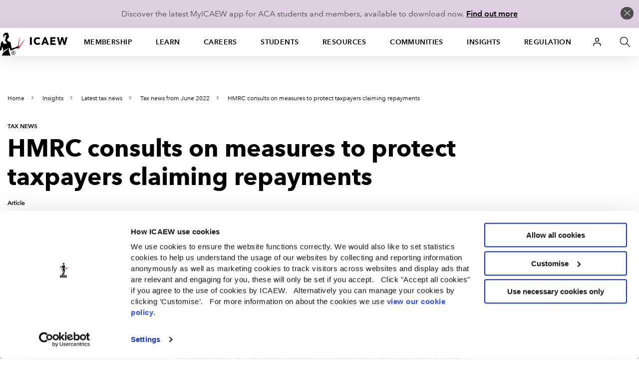

--- FILE ---
content_type: text/html; charset=utf-8
request_url: https://www.icaew.com/insights/tax-news/2022/jun-2022/hmrc-consults-on-measures-to-protect-taxpayers-claiming-repayments
body_size: 73829
content:


<!DOCTYPE html>
<!--[if IEMobile 7 ]> <html dir="ltr" lang="en" class="no-js iem7"> <![endif]-->
<!--[if lt IE 8 ]>    <html dir="ltr" lang="en" class="no-js oldie"> <![endif]-->
<!--[if IE 8 ]>       <html dir="ltr" lang="en" class="no-js ie8 oldie"> <![endif]-->
<!--[if IE 9 ]>       <html dir="ltr" lang="en" class="no-js ie9"> <![endif]-->
<!--[if (gt IE 9)|(gt IEMobile 7)|!(IEMobile)|!(IE)]><!-->
<html dir="ltr" lang="en" class="no-js">
<!--<![endif]-->
<head>
    
<script>
    dataLayer = window.dataLayer || [];
    dataLayer.push({ 'userType': 'Anonymous' });
</script>


    

<script>
    const root = document.getElementsByTagName('html')[0];
    root.classList.add('js');
    root.classList.remove('no-js');
    var cdnPath = "//cdn.icaew.com/uh/";
    var urlArgs = "v=1.2025.24.0";
</script>

    <script type="text/javascript" id="Cookiebot" src="https://consent.cookiebot.com/uc.js" data-cbid="27b89ef2-d4c7-47c6-837f-842253c194ea" ></script>



<meta charset="utf-8" />
<meta name="viewport" content="width=device-width, initial-scale=1.0" />
<title>Measures to protect taxpayers claiming repayments | ICAEW</title>
<link rel="stylesheet" href="//cdn.icaew.com/v1/production/css/app-corp--critical.css?v=1.2025.24.0">
<script src="//cdn.icaew.com/v1/production/js/app-corp/app.js?v=1.2025.24.0" data-cookieconsent="ignore"></script>
<script>
    const $ = jQuery;
</script>
<script type="text/plain" data-cookieconsent="marketing" async='async' src='https://www.googletagservices.com/tag/js/gpt.js'></script>
<script type="text/plain" data-cookieconsent="marketing">
    var googletag = googletag || {};
    googletag.cmd = googletag.cmd || [];
</script>

<!-- // FAVICON START // -->
<!-- Generic -->
<link rel="icon" href="//cdn.icaew.com/uh/production/img/global/icons/favicon-32.png" sizes="32x32">
<link rel="icon" href="//cdn.icaew.com/uh/production/img/global/icons/favicon-57.png" sizes="57x57">
<link rel="icon" href="//cdn.icaew.com/uh/production/img/global/icons/favicon-76.png" sizes="76x76">
<link rel="icon" href="//cdn.icaew.com/uh/production/img/global/icons/favicon-96.png" sizes="96x96">
<link rel="icon" href="//cdn.icaew.com/uh/production/img/global/icons/favicon-128.png" sizes="128x128">
<link rel="icon" href="//cdn.icaew.com/uh/production/img/global/icons/favicon-192.png" sizes="192x192">
<link rel="icon" href="//cdn.icaew.com/uh/production/img/global/icons/favicon-228.png" sizes="228x228">
<!-- Android -->
<link rel="shortcut icon" sizes="196x196" href="//cdn.icaew.com/uh/production/img/global/icons/favicon-196.png">
<!-- iOS -->
<link rel="apple-touch-icon" href="//cdn.icaew.com/uh/production/img/global/icons/favicon-120.png" sizes="120x120">
<link rel="apple-touch-icon" href="//cdn.icaew.com/uh/production/img/global/icons/favicon-152.png" sizes="152x152">
<link rel="apple-touch-icon" href="//cdn.icaew.com/uh/production/img/global/icons/favicon-167.png" sizes="167x167">
<link rel="apple-touch-icon" href="//cdn.icaew.com/uh/production/img/global/icons/favicon-180.png" sizes="180x180">
<!-- Windows 8.1 + IE11 and above -->
<meta name="msapplication-config" content="//cdn.icaew.com/uh/production/img/global/icons/browserconfig.xml" />
<!-- // FAVICON END // -->
<link rel="canonical" href="https://www.icaew.com/insights/tax-news/2022/jun-2022/hmrc-consults-on-measures-to-protect-taxpayers-claiming-repayments" />
<meta name="keywords" content="">
<meta name="description" content="Consultation covering the information provided by repayment agents about their services, the use of assignments, and registration of repayment agents.">



        <meta name="ContentType" content="Article" />

    <meta name="Topic" content="Tax agents,Tax compliance,Taxation">
    <meta name="taxonomy-topic-terms" content="{C9261E50-9C61-3E04-9AA9-DFDEE89FA254}#0.65|{18B882C1-BFF9-31E4-9BB3-B185A1CA8AE0}#0.65|{A4AFFFA7-6288-3466-A39B-0E7ECE9BA048}#0.70">

<meta name="ID" content="{BDE62B8E-4D0E-469F-974D-BB1A2EBE5A80}" />
        <meta property="og:description" content="Consultation covering the information provided by repayment agents about their services, the use of assignments, and registration of repayment agents." />


        <meta property="og:title" content="HMRC consults on measures to protect taxpayers claiming repayments" />

<meta property="og:type" content="Website" />
<meta property="og:url" content="https://www.icaew.com/insights/tax-news/2022/jun-2022/hmrc-consults-on-measures-to-protect-taxpayers-claiming-repayments" />

    
    
    
                <!-- Google Tag Manager -->
                <script>(function(w,d,s,l,i){w[l]=w[l]||[]; w[l].push({'gtm.start':new Date().getTime(),event:'gtm.js'}); var f=d.getElementsByTagName(s)[0], j=d.createElement(s),dl=l!='dataLayer'?'&l='+l:'';j.async=true;j.src='https://www.googletagmanager.com/gtm.js?id='+i+dl+ '&gtm_auth=7T9unERuf4sXINXCTTq0-g&gtm_preview=env-77&gtm_cookies_win=x';f.parentNode.insertBefore(j,f); })(window, document, 'script', 'dataLayer', 'GTM-5KJHP4');</script>
                <!-- End Google Tag Manager -->


    
<style>#u-nav ul li.active-section { background: #fff; } #chat-widget-built-in-icon { z-index: 100; }</style>
    
</head>
<body class=" tpl-technical-simple" data-restricted="NotRestricted" data-version="sc10">
    <!-- BEGIN NOINDEX -->
    
            <!-- Google Tag Manager (noscript) -->
            <noscript><iframe src="//www.googletagmanager.com/ns.html?id=GTM-5KJHP4&gtm_auth=7T9unERuf4sXINXCTTq0-g&gtm_preview=env-77&gtm_cookies_win=x" height="0" width="0" style="display:none;visibility:hidden"></iframe></noscript>
            <!-- End Google Tag Manager (noscript) -->


    <div id="skip-nav" class="hidden">
        <a title="Skip to content" href="#content">Skip to content</a>
    </div>
    
    <div class="banner-cookie" id="banner-cookie" data-cookie-name="ia" data-cookie-duration="1">
        <div class="message">
            <p>Discover the latest MyICAEW app for ACA students and members, available to download now. <a href="https://www.icaew.com/myicaew-app">Find out more</a></p>
        </div>
        <span class="control"></span>
    </div>

    <div class="noscript-warning">
        ICAEW.com works better with JavaScript enabled.
    </div>
    

    <!-- END NOINDEX -->


<!-- BEGIN NOINDEX -->
    <header id="u-header">
        <nav id="u-nav" class="u-nav--v2" role="navigation">
            





<!-- DEFAULT LARGE MENU START -->
<section class="row u-nav--large u-nav--default" data-foundation6="true">
    <ul class="u-nav--links u-nav--logo">
        <li class="menu-home">
            <a href="https://www.icaew.com/" title="Home"><span>Home</span></a>
        </li>
    </ul>
    <ul class="u-nav--links has-interchanged has-loaded">
        

        <li class=" has-dropdown" data-level="menu-primary--large" data-foundation6="true">
            <a class="dropdown-trigger" data-toggle="u-nav--large--1" aria-controls="u-nav--large--1" aria-expanded="false" href="https://www.icaew.com/membership" title="Membership">Membership</a>

            <div id="u-nav--large--1" data-dropdown data-close-on-click="true" class="u-nav--dropdown-wrapper content dropdown-pane" aria-hidden="true" tabindex="-1" aria-autoclose="false">
                <!-- // Membership Dropdown START // -->
                <div class="u-nav--dropdown">
                        <div class="medium-4 column u-nav--dropdown__left">
                            <nav class="u-nav--dropdown-links u-nav--dropdown-links--inactive">
                                <ul>
                                        <li class="" >
                                            <a href="https://www.icaew.com/membership/becoming-a-member/benefits-of-membership" >Benefits of membership</a>
                                        </li>
                                        <li class="u-nav--dropdown-links__subsection" data-level="menu-secondary--large">
                                            <a href="https://www.icaew.com/membership/becoming-a-member" data-trigger="content1">Becoming a member</a>
                                        </li>
                                        <li class="u-nav--dropdown-links__subsection" data-level="menu-secondary--large">
                                            <a href="https://www.icaew.com/membership/cpd" data-trigger="content2">Continuing Professional Development (CPD)</a>
                                        </li>
                                        <li class="u-nav--dropdown-links__subsection" data-level="menu-secondary--large">
                                            <a href="https://www.icaew.com/membership/membership-administration/feesandsubscriptions" data-trigger="content3">Fees and subscriptions</a>
                                        </li>
                                        <li class="u-nav--dropdown-links__subsection" data-level="menu-secondary--large">
                                            <a href="https://www.icaew.com/membership/membership-administration" data-trigger="content4">Membership administration</a>
                                        </li>
                                        <li class="u-nav--dropdown-links__subsection" data-level="menu-secondary--large">
                                            <a href="https://www.icaew.com/regulation/membership" data-trigger="content5">Membership regulations</a>
                                        </li>
                                        <li class="" >
                                            <a href="https://www.icaew.com/membership/offers-discounts-and-services" >Offers and discounts</a>
                                        </li>
                                        <li class="u-nav--dropdown-links__subsection" data-level="menu-secondary--large">
                                            <a href="https://www.icaew.com/membership/support-throughout-your-career" data-trigger="content6">Support throughout your career</a>
                                        </li>
                                </ul>
                            </nav>
                        </div>
                    <!-- // Membership CTAs right main START // -->
                    <div class="medium-8 column u-nav--dropdown__right--main">
                            <div class="header-second-container">
                                <div class="row">
                                    <div class="medium-12 columns">
                                        <div class="heading-block">
                                                <h2>Membership</h2>
                                        </div>
                                    </div>
                                </div>


    <div class="row">
        <div class="medium-6 columns">

    <div class="icon-cta-block">
        <span class="has-icon icon__diamond"></span>


    <div class="content-cta-block">
        <!--only show the image if the icon is empty and no background class is selected-->
        <h3> Benefits of membership</h3>
            <div><p>Gain access to world-leading information resources, guidance and local networks.</p></div>
                        <ul class="link-list">
                        <li>
                            <a href="https://www.icaew.com/membership/becoming-a-member/benefits-of-membership" class="cta-text-list" title="Visit Benefits of membership" text="Visit Benefits of membership" >Visit Benefits of membership</a>
                        </li>
                </ul>

    </div>

    </div>
        </div>
        <div class="medium-6 columns">

    <div class="icon-cta-block">
        <span class="has-icon icon__shield"></span>


    <div class="content-cta-block">
        <!--only show the image if the icon is empty and no background class is selected-->
        <h3> Becoming a member</h3>
            <div><p>98% of the best global brands rely on ICAEW Chartered Accountants.</p></div>
                        <ul class="link-list">
                        <li>
                            <a href="https://www.icaew.com/membership/becoming-a-member" class="cta-text-list" title="Visit Becoming a member" text="Visit Becoming a member" >Visit Becoming a member</a>
                        </li>
                </ul>

    </div>

    </div>
        </div>
    </div>
    <div class="row">
        <div class="medium-6 columns">

    <div class="icon-cta-block">
        <span class="has-icon icon__wallet"></span>


    <div class="content-cta-block">
        <!--only show the image if the icon is empty and no background class is selected-->
        <h3> Pay fees and subscriptions</h3>
            <div><p>Your membership subscription enables ICAEW to provide support to members.</p></div>
                        <ul class="link-list">
                        <li>
                            <a href="https://www.icaew.com/membership/membership-administration/feesandsubscriptions" class="cta-text-list" text="Fees and subscriptions" >Fees and subscriptions</a>
                        </li>
                </ul>

    </div>

    </div>
        </div>
        <div class="medium-6 columns">

    <div class="icon-cta-block">
        <span class="has-icon icon__star"></span>


    <div class="content-cta-block">
        <!--only show the image if the icon is empty and no background class is selected-->
        <h3> BenefitsPlus - savings for members</h3>
            <div><p>Enjoy access to exclusive professional resources plus savings on travel, fashion, cars and more.</p></div>
                        <ul class="link-list">
                        <li>
                            <a href="https://www.icaew.com/membership/offers-discounts-and-services" class="cta-text-list" text="Offers and discounts" >Offers and discounts</a>
                        </li>
                </ul>

    </div>

    </div>
        </div>
    </div>
    <div class="row">
        <div class="medium-6 columns">

    <div class="icon-cta-block">
        <span class="has-icon icon__technical"></span>


    <div class="content-cta-block">
        <!--only show the image if the icon is empty and no background class is selected-->
        <h3> Support throughout your career</h3>
            <div><p>Information and resources for every stage of your career.</p></div>
                        <ul class="link-list">
                        <li>
                            <a href="https://www.icaew.com/membership/support-throughout-your-career" class="cta-text-list" text="Support throughout your career" >Support throughout your career</a>
                        </li>
                </ul>

    </div>

    </div>
        </div>
        <div class="medium-6 columns">
        </div>
    </div>
                            </div>
                    </div>
                    <!-- // Membership CTAs right main END // -->
                    <!-- // Membership Summary & 3rd Level Links right sub START // -->
                    <div class="medium-8 column u-nav--dropdown__right--sub" style="display: none;">

                                <div class="header-third-container" data-panel="content1" style="display: none;">
                                    <div class="row">
                                        <div class="medium-12 columns">
                                            <div class="heading-block">
                                                <h2>Membership</h2>
                                                <button class="header-third-close"></button>
                                            </div>
                                            <div class="header-introduction">
                                                <h3>Becoming a member</h3>
                                                <p>
                                                    From software start-ups to high-flying airlines and high street banks, 98% of the best global brands rely on ICAEW Chartered Accountants. A career as an ICAEW Chartered Accountant means the opportunity to work in any organisation, in any sector, whatever your ambitions.
                                                </p>
                                            </div>
                                        </div>
                                    </div>
                                    <div class="row">

                                        <div class="medium-6 column" data-groupcount="2">
                                                <a class="cta-link ghost over-ride" href="https://www.icaew.com/membership/becoming-a-member" title="Becoming a member">Becoming a member</a>
                                                <a class="cta-link ghost over-ride" href="https://www.icaew.com/start-your-career/how-to-become-a-chartered-accountant/icaew-routes" title="Routes to the ACA">Routes to the ACA</a>
                                        </div>
                                        <div class="medium-6 column">
                                                <a class="cta-link ghost over-ride" href="https://www.icaew.com/students/managing-your-studies/applying-for-membership" title="ACA students membership application">ACA students membership application</a>
                                                <a class="cta-link ghost over-ride" href="https://www.icaew.com/membership/becoming-a-member/members-of-other-bodies" title="Join as a member of another body">Join as a member of another body</a>
                                        </div>
                                    </div>
                                </div>
                                <div class="header-third-container" data-panel="content2" style="display: none;">
                                    <div class="row">
                                        <div class="medium-12 columns">
                                            <div class="heading-block">
                                                <h2>Membership</h2>
                                                <button class="header-third-close"></button>
                                            </div>
                                            <div class="header-introduction">
                                                <h3>Continuing Professional Development (CPD)</h3>
                                                <p>
                                                    Continuing Professional Development (CPD) is an integral part of being a successful ICAEW Chartered Accountant.
                                                </p>
                                            </div>
                                        </div>
                                    </div>
                                    <div class="row">

                                        <div class="medium-6 column" data-groupcount="3">
                                                <a class="cta-link ghost over-ride" href="https://www.icaew.com/membership/cpd" title="CPD home">CPD home</a>
                                                <a class="cta-link ghost over-ride" href="https://www.icaew.com/membership/cpd/your-guide-to-cpd" title="Your guide to CPD">Your guide to CPD</a>
                                                <a class="cta-link ghost over-ride" href="https://www.icaew.com/membership/cpd/cpd-resources" title="CPD resource showcase">CPD resource showcase</a>
                                        </div>
                                        <div class="medium-6 column">
                                                <a class="cta-link ghost over-ride" href="https://www.icaew.com/membership/cpd/firm-responsibilities-for-revised-cpd-regulations" title="Firms&#39; guide to CPD">Firms&#39; guide to CPD</a>
                                                <a class="cta-link ghost over-ride" href="https://my.icaew.com/cpdevidence" title="Online CPD record">Online CPD record</a>
                                                <a class="cta-link ghost over-ride" href="https://www.icaew.com/membership/cpd/your-guide-to-cpd/cpd-faqs" title="CPD FAQs">CPD FAQs</a>
                                        </div>
                                    </div>
                                </div>
                                <div class="header-third-container" data-panel="content3" style="display: none;">
                                    <div class="row">
                                        <div class="medium-12 columns">
                                            <div class="heading-block">
                                                <h2>Membership</h2>
                                                <button class="header-third-close"></button>
                                            </div>
                                            <div class="header-introduction">
                                                <h3>Fees and subscriptions</h3>
                                                <p>
                                                    Everything you need to know about ICAEW annual membership fees, community and faculty subscriptions, eligibility for reduced rates and details of how you can pay.
                                                </p>
                                            </div>
                                        </div>
                                    </div>
                                    <div class="row">

                                        <div class="medium-6 column" data-groupcount="4">
                                                <a class="cta-link ghost over-ride" href="https://my.icaew.com/pay-fees-and-subs" title="Pay fees and subscriptions">Pay fees and subscriptions</a>
                                                <a class="cta-link ghost over-ride" href="https://www.icaew.com/membership/membership-administration/feesandsubscriptions/how-much-are-membership-fees" title="How much are membership fees?">How much are membership fees?</a>
                                                <a class="cta-link ghost over-ride" href="https://www.icaew.com/membership/membership-administration/feesandsubscriptions/how-to-pay-your-fees" title="How to pay your fees">How to pay your fees</a>
                                                <a class="cta-link ghost over-ride" href="https://www.icaew.com/membership/membership-administration/feesandsubscriptions/receipts-and-invoices" title="Receipts and invoices">Receipts and invoices</a>
                                        </div>
                                        <div class="medium-6 column">
                                                <a class="cta-link ghost over-ride" href="https://www.icaew.com/membership/membership-administration/feesandsubscriptions/what-if-my-circumstances-have-changed" title="What if my circumstances have changed?">What if my circumstances have changed?</a>
                                                <a class="cta-link ghost over-ride" href="https://www.icaew.com/membership/membership-administration/feesandsubscriptions/difficulties-in-making-changes-to-your-membership" title="Difficulties in making changes to your membership">Difficulties in making changes to your membership</a>
                                                <a class="cta-link ghost over-ride" href="https://www.icaew.com/membership/membership-administration/feesandsubscriptions/faculty-and-community-subscription-fees" title="Faculty and community subscription fees">Faculty and community subscription fees</a>
                                        </div>
                                    </div>
                                </div>
                                <div class="header-third-container" data-panel="content4" style="display: none;">
                                    <div class="row">
                                        <div class="medium-12 columns">
                                            <div class="heading-block">
                                                <h2>Membership</h2>
                                                <button class="header-third-close"></button>
                                            </div>
                                            <div class="header-introduction">
                                                <h3>Membership administration</h3>
                                                <p>
                                                    Welcome to the ICAEW members area: your portal to members&#39;-only content, offers, discounts, regulations and membership information.
                                                </p>
                                            </div>
                                        </div>
                                    </div>
                                    <div class="row">

                                        <div class="medium-6 column" data-groupcount="4">
                                                <a class="cta-link ghost over-ride" href="https://www.icaew.com/membership/membership-administration/yourmemberprofile" title="Updating your details">Updating your details</a>
                                                <a class="cta-link ghost over-ride" href="https://www.icaew.com/regulation/online-annual-return" title="Complete annual return">Complete annual return</a>
                                                <a class="cta-link ghost over-ride" href="https://www.icaew.com/membership/offers-discounts-and-services/promoting-your-practice" title="Promoting myself as an ICAEW member">Promoting myself as an ICAEW member</a>
                                                <a class="cta-link ghost over-ride" href="https://www.icaew.com/contact-us/status-confirmation" title="Verification of ICAEW membership">Verification of ICAEW membership</a>
                                        </div>
                                        <div class="medium-6 column">
                                                <a class="cta-link ghost over-ride" href="https://www.icaew.com/membership/membership-administration/life-membership" title="Become a life member">Become a life member</a>
                                                <a class="cta-link ghost over-ride" href="https://www.icaew.com/membership/membership-administration/fellowship" title="Become a fellow">Become a fellow</a>
                                                <a class="cta-link ghost over-ride" href="https://www.icaew.com/membership/membership-administration/request-a-new-certificate" title="Request a new certificate">Request a new certificate</a>
                                                <a class="cta-link ghost over-ride" href="https://www.icaew.com/membership/membership-administration/report-the-death-of-a-member" title="Report the death of a member">Report the death of a member</a>
                                        </div>
                                    </div>
                                </div>
                                <div class="header-third-container" data-panel="content5" style="display: none;">
                                    <div class="row">
                                        <div class="medium-12 columns">
                                            <div class="heading-block">
                                                <h2>Membership</h2>
                                                <button class="header-third-close"></button>
                                            </div>
                                            <div class="header-introduction">
                                                <h3>Membership regulations</h3>
                                                <p>
                                                    Members are required to supply certain information to the members’ registrar and to pay annual fees and subscriptions. These matters are governed by regulations. 
                                                </p>
                                            </div>
                                        </div>
                                    </div>
                                    <div class="row">

                                        <div class="medium-6 column" data-groupcount="4">
                                                <a class="cta-link ghost over-ride" href="https://www.icaew.com/technical/practice-resources/practising-certificates" title="Practising certificates">Practising certificates</a>
                                                <a class="cta-link ghost over-ride" href="https://www.icaew.com/regulation/membership/advancement-to-fellowship-regulations" title="Advancement to fellowship regulations">Advancement to fellowship regulations</a>
                                                <a class="cta-link ghost over-ride" href="https://www.icaew.com/regulation/membership/cessation-readmission-resignation-regulations" title="Regulations relating to membership cessation, readmission and resignation">Regulations relating to membership cessation, readmission and resignation</a>
                                                <a class="cta-link ghost over-ride" href="https://www.icaew.com/regulation/membership/icaews-guide-to-directors-responsibilities" title="ICAEW&#39;s guide to directors&#39; duties and responsibilities">ICAEW&#39;s guide to directors&#39; duties and responsibilities</a>
                                        </div>
                                        <div class="medium-6 column">
                                                <a class="cta-link ghost over-ride" href="https://www.icaew.com/regulation/membership/information-to-be-supplied-by-members" title="Information to be supplied by members ">Information to be supplied by members </a>
                                                <a class="cta-link ghost over-ride" href="https://www.icaew.com/regulation/membership/payment-of-annual-subscription" title="Payment of annual subscription">Payment of annual subscription</a>
                                                <a class="cta-link ghost over-ride" href="https://www.icaew.com/regulation/membership/power-to-change-subscription-regulations" title="Power to change subscription fees">Power to change subscription fees</a>
                                        </div>
                                    </div>
                                </div>
                                <div class="header-third-container" data-panel="content6" style="display: none;">
                                    <div class="row">
                                        <div class="medium-12 columns">
                                            <div class="heading-block">
                                                <h2>Membership</h2>
                                                <button class="header-third-close"></button>
                                            </div>
                                            <div class="header-introduction">
                                                <h3>Support throughout your career</h3>
                                                <p>
                                                    Information and resources for every stage of your career.
                                                </p>
                                            </div>
                                        </div>
                                    </div>
                                    <div class="row">

                                        <div class="medium-6 column" data-groupcount="7">
                                                <a class="cta-link ghost over-ride" href="https://www.icaew.com/membership/support-throughout-your-career/new-members" title="New members">New members</a>
                                                <a class="cta-link ghost over-ride" href="https://www.icaew.com/membership/support-throughout-your-career/career-progression" title="Career progression">Career progression</a>
                                                <a class="cta-link ghost over-ride" href="https://www.icaew.com/membership/support-throughout-your-career/career-break-and-getting-back-to-work" title="Career Breakers">Career Breakers</a>
                                                <a class="cta-link ghost over-ride" href="https://www.icaew.com/membership/support-throughout-your-career/volunteering-at-schools-and-universities" title="Volunteering at schools and universities">Volunteering at schools and universities</a>
                                                <a class="cta-link ghost over-ride" href="https://www.icaew.com/membership/support-throughout-your-career/retirement-planning" title="Retirement">Retirement</a>
                                                <a class="cta-link ghost over-ride" href="https://www.icaew.com/membership/support-throughout-your-career/technical-and-ethics-support" title="Technical and ethics support">Technical and ethics support</a>
                                                <a class="cta-link ghost over-ride" href="https://www.icaew.com/membership/becoming-a-member/benefits-of-membership/icaew-member-app" title="ICAEW Member App">ICAEW Member App</a>
                                        </div>
                                        <div class="medium-6 column">
                                                <a class="cta-link ghost over-ride" href="https://www.icaew.com/membership/support-throughout-your-career/find-a-job" title="Find a job">Find a job</a>
                                                <a class="cta-link ghost over-ride" href="https://www.icaew.com/membership/support-throughout-your-career/working-internationally" title="Working internationally">Working internationally</a>
                                                <a class="cta-link ghost over-ride" href="https://www.icaew.com/membership/support-throughout-your-career/career-break-and-getting-back-to-work/self-employment" title="Self employment">Self employment</a>
                                                <a class="cta-link ghost over-ride" href="https://www.icaew.com/membership/membership-administration/fellowship" title="Become a fellow">Become a fellow</a>
                                                <a class="cta-link ghost over-ride" href="https://www.icaew.com/membership/membership-administration/life-membership" title="Become a life member">Become a life member</a>
                                                <a class="cta-link ghost over-ride" href="https://www.icaew.com/membership/support-throughout-your-career/support-members-scheme" title="Support Members Scheme">Support Members Scheme</a>
                                                <a class="cta-link ghost over-ride" href="https://www.caba.org.uk/" title="CABA">CABA</a>
                                        </div>
                                    </div>
                                </div>
                    </div>
                    <!-- // Membership Summary & 3rd Level Links right sub END // -->
                </div>
                <!-- // Membership Dropdown END // -->
            </div>
        </li>
        <li class=" has-dropdown" data-level="menu-primary--large" data-foundation6="true">
            <a class="dropdown-trigger" data-toggle="u-nav--large--2" aria-controls="u-nav--large--2" aria-expanded="false" href="https://www.icaew.com/learning-and-development" title="Learn">Learn</a>

            <div id="u-nav--large--2" data-dropdown data-close-on-click="true" class="u-nav--dropdown-wrapper content dropdown-pane" aria-hidden="true" tabindex="-1" aria-autoclose="false">
                <!-- // Learning and development Dropdown START // -->
                <div class="u-nav--dropdown">
                        <div class="medium-4 column u-nav--dropdown__left">
                            <nav class="u-nav--dropdown-links u-nav--dropdown-links--inactive">
                                <ul>
                                        <li class="u-nav--dropdown-links__subsection" data-level="menu-secondary--large">
                                            <a href="https://www.icaew.com/learning-and-development/aca/next-generation-aca" data-trigger="content1">Next Generation ACA</a>
                                        </li>
                                        <li class="u-nav--dropdown-links__subsection" data-level="menu-secondary--large">
                                            <a href="https://www.icaew.com/learning-and-development/aca" data-trigger="content2">ACA</a>
                                        </li>
                                        <li class="u-nav--dropdown-links__subsection" data-level="menu-secondary--large">
                                            <a href="https://www.icaew.com/learning-and-development/aca/employers" data-trigger="content3">Employers</a>
                                        </li>
                                        <li class="" >
                                            <a href="https://www.icaew.com/learning-and-development/apprenticeships" >Apprenticeships in accountancy</a>
                                        </li>
                                        <li class="" >
                                            <a href="https://www.icaew.com/learning-and-development/academy/cpd-course-catalogue" >A-Z of CPD courses by topic</a>
                                        </li>
                                        <li class="u-nav--dropdown-links__subsection" data-level="menu-secondary--large">
                                            <a href="https://www.icaew.com/membership/cpd" data-trigger="content4">CPD guidance and help</a>
                                        </li>
                                        <li class="" >
                                            <a href="https://www.icaew.com/learning-and-development/icaew-cfab" >ICAEW CFAB</a>
                                        </li>
                                        <li class="" >
                                            <a href="https://www.icaew.com/groups-and-networks/become-a-bfp" >ICAEW Business and Finance Professional (BFP) </a>
                                        </li>
                                        <li class="u-nav--dropdown-links__subsection" data-level="menu-secondary--large">
                                            <a href="https://www.icaew.com/learning-and-development/events" data-trigger="content5">ICAEW flagship events</a>
                                        </li>
                                        <li class="u-nav--dropdown-links__subsection" data-level="menu-secondary--large">
                                            <a href="https://www.icaew.com/learning-and-development/academy/leadership-development-programmes" data-trigger="content6">Leadership Development Programmes</a>
                                        </li>
                                        <li class="" >
                                            <a href="https://www.icaew.com/learning-and-development/partners-in-learning" >Partners in Learning</a>
                                        </li>
                                        <li class="u-nav--dropdown-links__subsection" data-level="menu-secondary--large">
                                            <a href="https://www.icaew.com/learning-and-development/academy/specialist-qualifications" data-trigger="content7">Specialist Qualifications and E-Learning</a>
                                        </li>
                                        <li class="" >
                                            <a href="https://www.icaew.com/learning-and-development/academy/in-house" >Team training</a>
                                        </li>
                                </ul>
                            </nav>
                        </div>
                    <!-- // Learning and development CTAs right main START // -->
                    <div class="medium-8 column u-nav--dropdown__right--main">
                            <div class="header-second-container">
                                <div class="row">
                                    <div class="medium-12 columns">
                                        <div class="heading-block">
                                                <h2>Learn</h2>
                                        </div>
                                    </div>
                                </div>



    <div class="row">
        <div class="medium-6 columns">


    <div class="content-cta-block">
        <!--only show the image if the icon is empty and no background class is selected-->
        <h3> ACA</h3>
            <div><p>The ICAEW Chartered Accountant qualification, the ACA, is one of the most advanced learning and professional development programmes available. It is valued around the world in business, practice and the public sector.</p></div>
                        <ul class="link-list">
                        <li>
                            <a href="https://www.icaew.com/start-your-career/how-to-become-a-chartered-accountant" class="cta-text-list" text="How to become an ICAEW Chartered Accountant" >How to become an ICAEW Chartered Accountant</a>
                        </li>
                </ul>

    </div>
        </div>
        <div class="medium-6 columns">


    <div class="content-cta-block">
        <!--only show the image if the icon is empty and no background class is selected-->
        <h3> ACA for employers</h3>
            <div><p>Discover how your organisation can attract and train the best accountancy talent, how to become authorised to offer ACA training and the support on offer if you are already providing training.</p></div>
                        <ul class="link-list">
                        <li>
                            <a href="https://www.icaew.com/learning-and-development/aca/employers" class="cta-text-list" text="Find out more" >Find out more</a>
                        </li>
                </ul>

    </div>
        </div>
    </div>
    <div class="row">
        <div class="medium-6 columns">


    <div class="content-cta-block">
        <!--only show the image if the icon is empty and no background class is selected-->
        <h3> Digital learning materials via BibliU</h3>
            <div><p>All ACA, CFAB and Level 4 apprenticeship learning materials are now digital only. Read our guide on how to access your learning materials on the ICAEW Bookshelf using the BibliU app or through your browser.</p></div>
                        <ul class="link-list">
                        <li>
                            <a href="https://www.icaew.com/students/exams/exam-resources/digital-learning-materials" class="cta-text-list" text="Find out more" >Find out more</a>
                        </li>
                </ul>

    </div>
        </div>
        <div class="medium-6 columns">


    <div class="content-cta-block">
        <!--only show the image if the icon is empty and no background class is selected-->
        <h3> Take a look at ICAEW training films</h3>
            <div><p>Focusing on professional scepticism, ethics and everyday business challenges, our training films are used by firms and companies around the world to support their in-house training and business development teams.</p></div>
                        <ul class="link-list">
                        <li>
                            <a href="https://www.icaew.com/learning-and-development/icaew-educational-films" class="cta-text-list" text="Find out more" >Find out more</a>
                        </li>
                </ul>

    </div>
        </div>
    </div>
                            </div>
                    </div>
                    <!-- // Learning and development CTAs right main END // -->
                    <!-- // Learning and development Summary & 3rd Level Links right sub START // -->
                    <div class="medium-8 column u-nav--dropdown__right--sub" style="display: none;">

                                <div class="header-third-container" data-panel="content1" style="display: none;">
                                    <div class="row">
                                        <div class="medium-12 columns">
                                            <div class="heading-block">
                                                <h2>Learn</h2>
                                                <button class="header-third-close"></button>
                                            </div>
                                            <div class="header-introduction">
                                                <h3>Next Generation ACA</h3>
                                                <p>
                                                    From September 2025, ICAEW is enhancing the ACA to ensure future ICAEW Chartered Accountants are equipped with the technical and professional skills to lead in a rapidly evolving business landscape.
                                                </p>
                                            </div>
                                        </div>
                                    </div>
                                    <div class="row">

                                        <div class="medium-6 column" data-groupcount="2">
                                                <a class="cta-link ghost over-ride" href="https://www.icaew.com/learning-and-development/aca/next-generation-aca" title="Next Generation ACA">Next Generation ACA</a>
                                                <a class="cta-link ghost over-ride" href="https://www.icaew.com/learning-and-development/aca/next-generation-aca/14-business-finance-and-accountancy-modules" title="Business, finance and accountancy exams">Business, finance and accountancy exams</a>
                                        </div>
                                        <div class="medium-6 column">
                                                <a class="cta-link ghost over-ride" href="https://www.icaew.com/learning-and-development/aca/next-generation-aca/specialised-learning-and-development" title="Specialised Learning">Specialised Learning</a>
                                                <a class="cta-link ghost over-ride" href="https://www.icaew.com/learning-and-development/aca/next-generation-aca/professional-work-experience" title="Professional skills and experience">Professional skills and experience</a>
                                        </div>
                                    </div>
                                </div>
                                <div class="header-third-container" data-panel="content2" style="display: none;">
                                    <div class="row">
                                        <div class="medium-12 columns">
                                            <div class="heading-block">
                                                <h2>Learn</h2>
                                                <button class="header-third-close"></button>
                                            </div>
                                            <div class="header-introduction">
                                                <h3>ACA</h3>
                                                <p>
                                                    The ICAEW Chartered Accountant qualification, the ACA, is one of the most advanced learning and professional development programmes available. It is valued around the world in business, practice and the public sector.
                                                </p>
                                            </div>
                                        </div>
                                    </div>
                                    <div class="row">

                                        <div class="medium-6 column" data-groupcount="3">
                                                <a class="cta-link ghost over-ride" href="https://www.icaew.com/start-your-career/how-to-become-a-chartered-accountant" title="How to become an ICAEW Chartered Accountant">How to become an ICAEW Chartered Accountant</a>
                                                <a class="cta-link ghost over-ride" href="https://www.icaew.com/start-your-career/how-to-become-a-chartered-accountant/icaew-routes" title="Routes to the ACA">Routes to the ACA</a>
                                                <a class="cta-link ghost over-ride" href="https://my.icaew.com/studentregistration" title="Register as a student">Register as a student</a>
                                        </div>
                                        <div class="medium-6 column">
                                                <a class="cta-link ghost over-ride" href="https://www.icaew.com/membership/becoming-a-member/members-of-other-bodies" title="Train as a member of another body">Train as a member of another body</a>
                                                <a class="cta-link ghost over-ride" href="https://www.icaew.com/start-your-career" title="Start your career">Start your career</a>
                                                <a class="cta-link ghost over-ride" href="https://www.icaew.com/learning-and-development/aca" title="More about ACA and chartered accountancy">More about ACA and chartered accountancy</a>
                                        </div>
                                    </div>
                                </div>
                                <div class="header-third-container" data-panel="content3" style="display: none;">
                                    <div class="row">
                                        <div class="medium-12 columns">
                                            <div class="heading-block">
                                                <h2>Learn</h2>
                                                <button class="header-third-close"></button>
                                            </div>
                                            <div class="header-introduction">
                                                <h3>Employers</h3>
                                                <p>
                                                    Attract and retain the next generation of accounting and finance professionals with our world-leading accountancy qualifications. Become authorised to offer ACA training and help your business stay ahead.
                                                </p>
                                            </div>
                                        </div>
                                    </div>
                                    <div class="row">

                                        <div class="medium-6 column" data-groupcount="4">
                                                <a class="cta-link ghost over-ride" href="https://www.icaew.com/learning-and-development/aca/employers" title="Employers">Employers</a>
                                                <a class="cta-link ghost over-ride" href="https://www.icaew.com/learning-and-development/aca/employers/train-the-aca/how-aca-training-works" title="How ACA training works">How ACA training works</a>
                                                <a class="cta-link ghost over-ride" href="https://www.icaew.com/learning-and-development/aca/employers/become-authorised-to-train" title="Become a training employer">Become a training employer</a>
                                                <a class="cta-link ghost over-ride" href="https://my.icaew.com/trainingfile" title="Access the training file">Access the training file</a>
                                        </div>
                                        <div class="medium-6 column">
                                                <a class="cta-link ghost over-ride" href="https://www.icaew.com/learning-and-development/aca/employers/train-the-aca" title="Why choose the ACA">Why choose the ACA</a>
                                                <a class="cta-link ghost over-ride" href="https://www.icaew.com/learning-and-development/aca/employers/routes" title="Training routes">Training routes</a>
                                                <a class="cta-link ghost over-ride" href="https://www.icaew.com/learning-and-development/aca/employers/support-hub" title="Employer support hub">Employer support hub</a>
                                                <a class="cta-link ghost over-ride" href="https://www.icaew.com/learning-and-development/aca/employers/support-hub/contact-us-about-aca-training" title="Get in touch">Get in touch</a>
                                        </div>
                                    </div>
                                </div>
                                <div class="header-third-container" data-panel="content4" style="display: none;">
                                    <div class="row">
                                        <div class="medium-12 columns">
                                            <div class="heading-block">
                                                <h2>Learn</h2>
                                                <button class="header-third-close"></button>
                                            </div>
                                            <div class="header-introduction">
                                                <h3>CPD guidance and help</h3>
                                                <p>
                                                    Continuing Professional Development (CPD) is an integral part of being a successful ICAEW Chartered Accountant. Find support on ICAEW&#39;s CPD requirements and access resources to help your professional development.
                                                </p>
                                            </div>
                                        </div>
                                    </div>
                                    <div class="row">

                                        <div class="medium-6 column" data-groupcount="2">
                                                <a class="cta-link ghost over-ride" href="https://www.icaew.com/membership/cpd" title="Continuing Professional Development (CPD)">Continuing Professional Development (CPD)</a>
                                                <a class="cta-link ghost over-ride" href="https://www.icaew.com/membership/cpd/your-guide-to-cpd" title="Your guide to CPD">Your guide to CPD</a>
                                        </div>
                                        <div class="medium-6 column">
                                                <a class="cta-link ghost over-ride" href="https://www.icaew.com/membership/cpd/firm-responsibilities-for-revised-cpd-regulations" title="Firms&#39; guide to CPD">Firms&#39; guide to CPD</a>
                                                <a class="cta-link ghost over-ride" href="https://www.icaew.com/membership/cpd/cpd-resources" title="CPD resource showcase">CPD resource showcase</a>
                                        </div>
                                    </div>
                                </div>
                                <div class="header-third-container" data-panel="content5" style="display: none;">
                                    <div class="row">
                                        <div class="medium-12 columns">
                                            <div class="heading-block">
                                                <h2>Learn</h2>
                                                <button class="header-third-close"></button>
                                            </div>
                                            <div class="header-introduction">
                                                <h3>ICAEW flagship events</h3>
                                                <p>
                                                    ICAEW boasts an extensive portfolio of industry-leading conferences. These flagship events offer the opportunity to hear from and interact with all the key players in the industry. Find out what&#39;s coming up.
                                                </p>
                                            </div>
                                        </div>
                                    </div>
                                    <div class="row">

                                        <div class="medium-6 column" data-groupcount="3">
                                                <a class="cta-link ghost over-ride" href="https://www.icaew.com/learning-and-development/events/icaew-annual-conference" title="ICAEW Annual Conference">ICAEW Annual Conference</a>
                                                <a class="cta-link ghost over-ride" href="https://www.icaew.com/learning-and-development/events/digital-assets-conference" title="Crypto and Digital Assets Conference">Crypto and Digital Assets Conference</a>
                                                <a class="cta-link ghost over-ride" href="https://www.icaew.com/learning-and-development/events/public-sector-conference" title="Public Sector Conference 2025">Public Sector Conference 2025</a>
                                        </div>
                                        <div class="medium-6 column">
                                                <a class="cta-link ghost over-ride" href="https://www.icaew.com/learning-and-development/events/charity-conference" title="Charity Conference">Charity Conference</a>
                                                <a class="cta-link ghost over-ride" href="https://www.icaew.com/learning-and-development/events" title="All our flagship events">All our flagship events</a>
                                        </div>
                                    </div>
                                </div>
                                <div class="header-third-container" data-panel="content6" style="display: none;">
                                    <div class="row">
                                        <div class="medium-12 columns">
                                            <div class="heading-block">
                                                <h2>Learn</h2>
                                                <button class="header-third-close"></button>
                                            </div>
                                            <div class="header-introduction">
                                                <h3>Leadership Development Programmes</h3>
                                                <p>
                                                    ICAEW Academy’s in-depth leadership development programmes take a holistic approach to combine insightful mentoring or coaching, to exclusive events, peer learning groups and workshops. Catering for those significant transitions in your career, these leadership development programmes are instrumental to achieving your ambitions or fulfilling your succession planning goals.
                                                </p>
                                            </div>
                                        </div>
                                    </div>
                                    <div class="row">

                                        <div class="medium-6 column" data-groupcount="3">
                                                <a class="cta-link ghost over-ride" href="https://www.icaew.com/learning-and-development/academy/leadership-development-programmes/f-ten" title="Financial Talent Executive Network (F-TEN&#174;)">Financial Talent Executive Network (F-TEN&#174;)</a>
                                                <a class="cta-link ghost over-ride" href="https://www.icaew.com/learning-and-development/academy/leadership-development-programmes/developing-leadership-in-practice" title="Developing Leadership in Practice (DLiP™)">Developing Leadership in Practice (DLiP™)</a>
                                                <a class="cta-link ghost over-ride" href="https://www.icaew.com/learning-and-development/academy/leadership-development-programmes/network-of-finance-leaders" title="Network of Finance Leaders (NFL)">Network of Finance Leaders (NFL)</a>
                                        </div>
                                        <div class="medium-6 column">
                                                <a class="cta-link ghost over-ride" href="https://www.icaew.com/learning-and-development/academy/leadership-development-programmes/women-in-leadership" title="Women in Leadership (WiL)">Women in Leadership (WiL)</a>
                                                <a class="cta-link ghost over-ride" href="https://www.icaew.com/learning-and-development/academy/mentoring-and-coaching" title="Mentoring and coaching">Mentoring and coaching</a>
                                        </div>
                                    </div>
                                </div>
                                <div class="header-third-container" data-panel="content7" style="display: none;">
                                    <div class="row">
                                        <div class="medium-12 columns">
                                            <div class="heading-block">
                                                <h2>Learn</h2>
                                                <button class="header-third-close"></button>
                                            </div>
                                            <div class="header-introduction">
                                                <h3>Specialist Qualifications and E-Learning</h3>
                                                <p>
                                                    Whatever future path you choose, ICAEW will support the development and acceleration of your career at each stage to enhance your career.
                                                </p>
                                            </div>
                                        </div>
                                    </div>
                                    <div class="row">

                                        <div class="medium-6 column" data-groupcount="4">
                                                <a class="cta-link ghost over-ride" href="https://www.icaew.com/learning-and-development/academy/cpd-course-catalogue" title="A-Z of CPD courses by topic">A-Z of CPD courses by topic</a>
                                                <a class="cta-link ghost over-ride" href="https://www.icaew.com/learning-and-development/academy/specialist-qualifications/corporate-finance-qualification" title="Corporate Finance Qualification">Corporate Finance Qualification</a>
                                                <a class="cta-link ghost over-ride" href="https://www.icaew.com/learning-and-development/academy/specialist-qualifications/dcha" title="Diploma in Charity Accounting">Diploma in Charity Accounting</a>
                                                <a class="cta-link ghost over-ride" href="https://www.icaew.com/learning-and-development/academy/specialist-qualifications/certificate-in-insolvency" title="ICAEW Certificate in Insolvency">ICAEW Certificate in Insolvency</a>
                                        </div>
                                        <div class="medium-6 column">
                                                <a class="cta-link ghost over-ride" href="https://events.icaew.com/pd/29721/financial-modeling-institutes-advanced-financial-modeler-accreditation" title="Financial Modeling Institute’s Advanced Financial Modeler Accreditation">Financial Modeling Institute’s Advanced Financial Modeler Accreditation</a>
                                                <a class="cta-link ghost over-ride" href="https://www.icaew.com/learning-and-development/icaew-sustainability-accelerator-programme" title="ICAEW Sustainability Accelerator Programme">ICAEW Sustainability Accelerator Programme</a>
                                                <a class="cta-link ghost over-ride" href="https://www.icaew.com/learning-and-development/academy/specialist-qualifications" title="All specialist qualifications">All specialist qualifications</a>
                                        </div>
                                    </div>
                                </div>
                    </div>
                    <!-- // Learning and development Summary & 3rd Level Links right sub END // -->
                </div>
                <!-- // Learning and development Dropdown END // -->
            </div>
        </li>
        <li class=" has-dropdown" data-level="menu-primary--large" data-foundation6="true">
            <a class="dropdown-trigger" data-toggle="u-nav--large--3" aria-controls="u-nav--large--3" aria-expanded="false" href="https://www.icaew.com/icaew-careers" title="Careers">Careers</a>

            <div id="u-nav--large--3" data-dropdown data-close-on-click="true" class="u-nav--dropdown-wrapper content dropdown-pane" aria-hidden="true" tabindex="-1" aria-autoclose="false">
                <!-- // Careers Dropdown START // -->
                <div class="u-nav--dropdown">
                        <div class="medium-4 column u-nav--dropdown__left">
                            <nav class="u-nav--dropdown-links u-nav--dropdown-links--inactive">
                                <ul>
                                        <li class="u-nav--dropdown-links__subsection" data-level="menu-secondary--large">
                                            <a href="https://www.icaew.com/start-your-career" data-trigger="content1">Start your career</a>
                                        </li>
                                        <li class="u-nav--dropdown-links__subsection" data-level="menu-secondary--large">
                                            <a href="https://www.icaew.com/icaew-careers/qualified-aca-careers" data-trigger="content2">Qualified ACA careers</a>
                                        </li>
                                        <li class="u-nav--dropdown-links__subsection" data-level="menu-secondary--large">
                                            <a href="https://www.icaew.com/icaew-careers/voluntary-roles" data-trigger="content3">Voluntary roles</a>
                                        </li>
                                        <li class="u-nav--dropdown-links__subsection" data-level="menu-secondary--large">
                                            <a href="https://www.icaew.com/icaew-careers/support-for-members-and-aca-students" data-trigger="content4">Support</a>
                                        </li>
                                        <li class="" >
                                            <a href="https://www.icaew.com/about-icaew/vacancies" >Vacancies at ICAEW</a>
                                        </li>
                                        <li class="" >
                                            <a href="https://www.icaew.com/about-icaew/who-we-are/governance/icaew-committees" >ICAEW boards and committees</a>
                                        </li>
                                </ul>
                            </nav>
                        </div>
                    <!-- // Careers CTAs right main START // -->
                    <div class="medium-8 column u-nav--dropdown__right--main">
                            <div class="header-second-container">
                                <div class="row">
                                    <div class="medium-12 columns">
                                        <div class="heading-block">
                                                <h2>Careers</h2>
                                        </div>
                                    </div>
                                </div>



    <div class="row">
        <div class="medium-6 columns">


    <div class="content-cta-block">
        <!--only show the image if the icon is empty and no background class is selected-->
        <h3> Why a career in chartered accountancy?</h3>
            <div><p><span style="color: #242424; background-color: #fafafa;">Becoming an ICAEW Chartered Accountant opens doors to diverse career opportunities across various sectors and industries globally, offering prestige and recognition.</span> </p></div>
                        <ul class="link-list">
                        <li>
                            <a href="https://www.icaew.com/start-your-career/why-become-a-chartered-accountant" class="cta-text-list" text="Why chartered accountancy" >Why chartered accountancy</a>
                        </li>
                </ul>

    </div>
        </div>
        <div class="medium-6 columns">


    <div class="content-cta-block">
        <!--only show the image if the icon is empty and no background class is selected-->
        <h3> Search for qualified ACA jobs</h3>
            <div><p>Matching highly skilled ICAEW members with attractive organisations seeking talented accountancy and finance professionals.</p></div>
                        <ul class="link-list">
                        <li>
                            <a href="https://jobs.icaew.com" class="cta-text-list" title="Search now" text="Search now" >Search now</a>
                        </li>
                </ul>

    </div>
        </div>
    </div>
    <div class="row">
        <div class="medium-6 columns">


    <div class="content-cta-block">
        <!--only show the image if the icon is empty and no background class is selected-->
        <h3> Volunteering roles</h3>
            <div><p>Helping chartered accountants give back and strengthen not-for-profit sector with currently over 2,300 organisations posting a variety of volunteering roles with ICAEW.</p></div>
                        <ul class="link-list">
                        <li>
                            <a href="https://volunteer.icaew.com/" class="cta-text-list" title="Search for volunteer roles" text="Search for volunteer roles" >Search for volunteer roles</a>
                        </li>
                        <li>
                            <a href="https://www.icaew.com/membership/support-throughout-your-career/volunteering-at-schools-and-universities" class="cta-text-list" title="Get ahead by volunteering" text="Get ahead by volunteering" >Get ahead by volunteering</a>
                        </li>
                </ul>

    </div>
        </div>
        <div class="medium-6 columns">


    <div class="content-cta-block">
        <!--only show the image if the icon is empty and no background class is selected-->
        <h3> Advertise with ICAEW</h3>
            <div><p>From as little as &pound;495, access to a pool of highly qualified and ambitious ACA qualified members with searchable CVs.</p></div>
                        <ul class="link-list">
                        <li>
                            <a href="https://recruit.icaew.com/page/10281" class="cta-text-list" title="Find out more" text="Find out more" >Find out more</a>
                        </li>
                </ul>

    </div>
        </div>
    </div>
                            </div>
                    </div>
                    <!-- // Careers CTAs right main END // -->
                    <!-- // Careers Summary & 3rd Level Links right sub START // -->
                    <div class="medium-8 column u-nav--dropdown__right--sub" style="display: none;">

                                <div class="header-third-container" data-panel="content1" style="display: none;">
                                    <div class="row">
                                        <div class="medium-12 columns">
                                            <div class="heading-block">
                                                <h2>Careers</h2>
                                                <button class="header-third-close"></button>
                                            </div>
                                            <div class="header-introduction">
                                                <h3>Start your career</h3>
                                                <p>
                                                    Explore a career that opens doors into any industry and where your passions are. ICAEW Chartered Accountants are supporting economies, businesses and initiatives worldwide. Want to join the ICAEW Community?
                                                </p>
                                            </div>
                                        </div>
                                    </div>
                                    <div class="row">

                                        <div class="medium-6 column" data-groupcount="3">
                                                <a class="cta-link ghost over-ride" href="https://www.icaew.com/start-your-career" title="Start your career">Start your career</a>
                                                <a class="cta-link ghost over-ride" href="https://www.icaew.com/start-your-career/why-become-a-chartered-accountant" title="Why become an ICAEW Chartered Accountant?">Why become an ICAEW Chartered Accountant?</a>
                                                <a class="cta-link ghost over-ride" href="https://www.icaew.com/start-your-career/how-to-become-a-chartered-accountant" title="How to become an ICAEW Chartered Accountant">How to become an ICAEW Chartered Accountant</a>
                                        </div>
                                        <div class="medium-6 column">
                                                <a class="cta-link ghost over-ride" href="https://train.icaew.com/" title="Start your training">Start your training</a>
                                                <a class="cta-link ghost over-ride" href="https://www.icaew.com/start-your-career/early-careers-events-and-resources" title="Launch your professional journey">Launch your professional journey</a>
                                        </div>
                                    </div>
                                </div>
                                <div class="header-third-container" data-panel="content2" style="display: none;">
                                    <div class="row">
                                        <div class="medium-12 columns">
                                            <div class="heading-block">
                                                <h2>Careers</h2>
                                                <button class="header-third-close"></button>
                                            </div>
                                            <div class="header-introduction">
                                                <h3>Qualified ACA careers</h3>
                                                <p>
                                                    Find Accountancy and Finance Jobs
                                                </p>
                                            </div>
                                        </div>
                                    </div>
                                    <div class="row">

                                        <div class="medium-6 column" data-groupcount="3">
                                                <a class="cta-link ghost over-ride" href="https://jobs.icaew.com/jobs/" title="Job search">Job search</a>
                                                <a class="cta-link ghost over-ride" href="https://jobs.icaew.com/newalert/" title="Job alerts">Job alerts</a>
                                                <a class="cta-link ghost over-ride" href="https://jobs.icaew.com/employers/" title="Search employers">Search employers</a>
                                        </div>
                                        <div class="medium-6 column">
                                                <a class="cta-link ghost over-ride" href="https://jobs.icaew.com/blog/" title="Blogs">Blogs</a>
                                                <a class="cta-link ghost over-ride" href="https://events.icaew.com/" title="Events">Events</a>
                                                <a class="cta-link ghost over-ride" href="https://www.icaew.com/membership/support-throughout-your-career" title="Support throughout your career">Support throughout your career</a>
                                        </div>
                                    </div>
                                </div>
                                <div class="header-third-container" data-panel="content3" style="display: none;">
                                    <div class="row">
                                        <div class="medium-12 columns">
                                            <div class="heading-block">
                                                <h2>Careers</h2>
                                                <button class="header-third-close"></button>
                                            </div>
                                            <div class="header-introduction">
                                                <h3>Voluntary roles</h3>
                                                <p>
                                                    Find Voluntary roles
                                                </p>
                                            </div>
                                        </div>
                                    </div>
                                    <div class="row">

                                        <div class="medium-6 column" data-groupcount="3">
                                                <a class="cta-link ghost over-ride" href="https://volunteer.icaew.com/searchjobs/" title="Find a role">Find a role</a>
                                                <a class="cta-link ghost over-ride" href="https://volunteer.icaew.com/newalert/" title="Role alerts">Role alerts</a>
                                                <a class="cta-link ghost over-ride" href="https://volunteer.icaew.com/employers/" title="Organisations">Organisations</a>
                                        </div>
                                        <div class="medium-6 column">
                                                <a class="cta-link ghost over-ride" href="https://volunteer.icaew.com/blog/" title="News and advice">News and advice</a>
                                                <a class="cta-link ghost over-ride" href="https://www.icaew.com/icaew-careers/icaew-volunteering-hub" title="ICAEW Volunteering Hub">ICAEW Volunteering Hub</a>
                                        </div>
                                    </div>
                                </div>
                                <div class="header-third-container" data-panel="content4" style="display: none;">
                                    <div class="row">
                                        <div class="medium-12 columns">
                                            <div class="heading-block">
                                                <h2>Careers</h2>
                                                <button class="header-third-close"></button>
                                            </div>
                                            <div class="header-introduction">
                                                <h3>Support</h3>
                                                <p>
                                                    While you pursue the most interesting and rewarding opportunities at every stage of your career, we’re here to offer you support whatever stage you are or wherever you are in the world and in whichever sector you have chosen to work.
                                                </p>
                                            </div>
                                        </div>
                                    </div>
                                    <div class="row">

                                        <div class="medium-6 column" data-groupcount="3">
                                                <a class="cta-link ghost over-ride" href="https://www.icaew.com/membership/support-throughout-your-career" title="Support throughout your career">Support throughout your career</a>
                                                <a class="cta-link ghost over-ride" href="https://www.icaew.com/membership/cpd" title="Continuing Professional Development (CPD)">Continuing Professional Development (CPD)</a>
                                                <a class="cta-link ghost over-ride" href="https://jobs.icaew.com/blog/" title="Blogs">Blogs</a>
                                        </div>
                                        <div class="medium-6 column">
                                                <a class="cta-link ghost over-ride" href="https://events.icaew.com/" title="Events">Events</a>
                                                <a class="cta-link ghost over-ride" href="https://www.icaew.com/start-your-career" title="Start your career">Start your career</a>
                                        </div>
                                    </div>
                                </div>
                    </div>
                    <!-- // Careers Summary & 3rd Level Links right sub END // -->
                </div>
                <!-- // Careers Dropdown END // -->
            </div>
        </li>
        <li class=" has-dropdown" data-level="menu-primary--large" data-foundation6="true">
            <a class="dropdown-trigger" data-toggle="u-nav--large--4" aria-controls="u-nav--large--4" aria-expanded="false" href="https://www.icaew.com/students" title="Students">Students</a>

            <div id="u-nav--large--4" data-dropdown data-close-on-click="true" class="u-nav--dropdown-wrapper content dropdown-pane" aria-hidden="true" tabindex="-1" aria-autoclose="false">
                <!-- // Students Dropdown START // -->
                <div class="u-nav--dropdown">
                        <div class="medium-4 column u-nav--dropdown__left">
                            <nav class="u-nav--dropdown-links u-nav--dropdown-links--inactive">
                                <ul>
                                        <li class="" >
                                            <a href="https://www.icaew.com/students/getting-started" >Getting started</a>
                                        </li>
                                        <li class="u-nav--dropdown-links__subsection" data-level="menu-secondary--large">
                                            <a href="https://www.icaew.com/students/training" data-trigger="content1">Training</a>
                                        </li>
                                        <li class="u-nav--dropdown-links__subsection" data-level="menu-secondary--large">
                                            <a href="https://www.icaew.com/students/exams" data-trigger="content2">Exams</a>
                                        </li>
                                        <li class="" >
                                            <a href="https://www.icaew.com/students/managing-your-studies" >Managing your studies</a>
                                        </li>
                                        <li class="" >
                                            <a href="https://www.icaew.com/students/student-support-and-benefits" >Student support and benefits</a>
                                        </li>
                                        <li class="" >
                                            <a href="https://www.icaew.com/insights/student-insights" >Student Insights</a>
                                        </li>
                                </ul>
                            </nav>
                        </div>
                    <!-- // Students CTAs right main START // -->
                    <div class="medium-8 column u-nav--dropdown__right--main">
                            <div class="header-second-container">
                                <div class="row">
                                    <div class="medium-12 columns">
                                        <div class="heading-block">
                                                <h2>Students</h2>
                                        </div>
                                    </div>
                                </div>



    <div class="row">
        <div class="medium-12 columns">

    <div class="icon-cta-block">
        <span class="has-icon icon__shield"></span>


    <div class="content-cta-block">
        <!--only show the image if the icon is empty and no background class is selected-->
        <h3> My online training file</h3>
            <div><p>As a registered ACA student, you can access your training file to log your progress.</p></div>
                        <ul class="link-list">
                        <li>
                            <a href="https://my.icaew.com/trainingfile" class="cta-text-list" title="Access your training file" text="Access your training file" >Access your training file</a>
                        </li>
                        <li>
                            <a href="https://www.icaew.com/students/training/your-training-file" class="cta-text-list" title="Find out more" text="Find out more" >Find out more</a>
                        </li>
                </ul>

    </div>

    </div>
        </div>
    </div>
    <div class="row">
        <div class="medium-6 columns">

    <div class="icon-cta-block">
        <span class="has-icon icon__direction-alt"></span>


    <div class="content-cta-block">
        <!--only show the image if the icon is empty and no background class is selected-->
        <h3> Book an exam</h3>
            <div><p>Apply for ACA or ICAEW CFAB exams.&nbsp;</p></div>
                        <ul class="link-list">
                        <li>
                            <a href="https://www.icaew.com/students/exams/book-an-exam" class="cta-text-list" text="Book an exam" >Book an exam</a>
                        </li>
                </ul>

    </div>

    </div>
        </div>
        <div class="medium-6 columns">

    <div class="icon-cta-block">
        <span class="has-icon icon__package"></span>


    <div class="content-cta-block">
        <!--only show the image if the icon is empty and no background class is selected-->
        <h3> Exam resources</h3>
            <div><p> Here are some resources you will find useful while you study for the ACA qualification.</p></div>
                        <ul class="link-list">
                        <li>
                            <a href="https://www.icaew.com/students/exams/exam-resources" class="cta-text-list" text="View exam resources" >View exam resources</a>
                        </li>
                </ul>

    </div>

    </div>
        </div>
    </div>
    <div class="row">
        <div class="medium-6 columns">

    <div class="icon-cta-block">
        <span class="has-icon icon__book"></span>


    <div class="content-cta-block">
        <!--only show the image if the icon is empty and no background class is selected-->
        <h3> Digital learning materials</h3>
            <div><p>All ACA learning materials are now digital only. Read our guide on how to access your learning materials on the ICAEW Bookshelf via the BibliU app, or through your browser.</p></div>
                        <ul class="link-list">
                        <li>
                            <a href="https://www.icaew.com/students/exams/exam-resources/digital-learning-materials" class="cta-text-list" text="Read the guide" >Read the guide</a>
                        </li>
                </ul>

    </div>

    </div>
        </div>
        <div class="medium-6 columns">

    <div class="icon-cta-block">
        <span class="has-icon icon__direction-alt"></span>


    <div class="content-cta-block">
        <!--only show the image if the icon is empty and no background class is selected-->
        <h3> Student Insights</h3>
            <div><p>Fresh insights, innovative ideas and an inside look at the lives and careers of our ICAEW students and members.</p></div>
                        <ul class="link-list">
                        <li>
                            <a href="https://www.icaew.com/insights/student-insights" class="cta-text-list" text="Read the latest articles" >Read the latest articles</a>
                        </li>
                </ul>

    </div>

    </div>
        </div>
    </div>
                            </div>
                    </div>
                    <!-- // Students CTAs right main END // -->
                    <!-- // Students Summary & 3rd Level Links right sub START // -->
                    <div class="medium-8 column u-nav--dropdown__right--sub" style="display: none;">

                                <div class="header-third-container" data-panel="content1" style="display: none;">
                                    <div class="row">
                                        <div class="medium-12 columns">
                                            <div class="heading-block">
                                                <h2>Students</h2>
                                                <button class="header-third-close"></button>
                                            </div>
                                            <div class="header-introduction">
                                                <h3>Training</h3>
                                                <p>
                                                    ICAEW Chartered Accountants are known as authentic, inclusive and resilient leaders who can think critically, communicate risks and embrace change. Your ACA training will provide you with the skills and experience required to excel in the modern workplace.  
                                                </p>
                                            </div>
                                        </div>
                                    </div>
                                    <div class="row">

                                        <div class="medium-6 column" data-groupcount="4">
                                                <a class="cta-link ghost over-ride" href="https://www.icaew.com/students/training/your-training-file" title="Training file">Training file</a>
                                                <a class="cta-link ghost over-ride" href="https://www.icaew.com/students/training/six-monthly-reviews" title="Six-monthly reviews">Six-monthly reviews</a>
                                                <a class="cta-link ghost over-ride" href="https://www.icaew.com/students/training/skills" title="Skills">Skills</a>
                                                <a class="cta-link ghost over-ride" href="https://www.icaew.com/students/training/experience" title="Experience">Experience</a>
                                        </div>
                                        <div class="medium-6 column">
                                                <a class="cta-link ghost over-ride" href="https://www.icaew.com/students/training/training-agreement-overview" title="Training agreement">Training agreement</a>
                                                <a class="cta-link ghost over-ride" href="https://www.icaew.com/students/training/specialised-learning" title="Specialised Learning">Specialised Learning</a>
                                                <a class="cta-link ghost over-ride" href="https://www.icaew.com/students/training/ethics-and-professional-scepticism" title="Ethics and professional scepticism">Ethics and professional scepticism</a>
                                                <a class="cta-link ghost over-ride" href="https://www.icaew.com/students/training/technology-hub" title="Technology Hub">Technology Hub</a>
                                        </div>
                                    </div>
                                </div>
                                <div class="header-third-container" data-panel="content2" style="display: none;">
                                    <div class="row">
                                        <div class="medium-12 columns">
                                            <div class="heading-block">
                                                <h2>Students</h2>
                                                <button class="header-third-close"></button>
                                            </div>
                                            <div class="header-introduction">
                                                <h3>Exams</h3>
                                                <p>
                                                    Here is everything you need to plan, book and pass your exams. 
                                                </p>
                                            </div>
                                        </div>
                                    </div>
                                    <div class="row">

                                        <div class="medium-6 column" data-groupcount="3">
                                                <a class="cta-link ghost over-ride" href="https://www.icaew.com/students/exams/book-an-exam" title="Book an exam">Book an exam</a>
                                                <a class="cta-link ghost over-ride" href="https://www.icaew.com/students/exams/credit-for-prior-learning" title="Credit for prior learning (CPL)">Credit for prior learning (CPL)</a>
                                                <a class="cta-link ghost over-ride" href="https://www.icaew.com/students/exams/exam-results" title="Exam results">Exam results</a>
                                        </div>
                                        <div class="medium-6 column">
                                                <a class="cta-link ghost over-ride" href="https://www.icaew.com/students/exams/exam-resources" title="Exam resources">Exam resources</a>
                                                <a class="cta-link ghost over-ride" href="https://www.icaew.com/students/exams/dates-and-deadlines" title="Dates and deadlines">Dates and deadlines</a>
                                                <a class="cta-link ghost over-ride" href="https://www.icaew.com/students/exams/exam-status" title="Exam system status">Exam system status</a>
                                        </div>
                                    </div>
                                </div>
                    </div>
                    <!-- // Students Summary & 3rd Level Links right sub END // -->
                </div>
                <!-- // Students Dropdown END // -->
            </div>
        </li>
        <li class="active-section has-dropdown" data-level="menu-primary--large" data-foundation6="true">
            <a class="dropdown-trigger" data-toggle="u-nav--large--5" aria-controls="u-nav--large--5" aria-expanded="false" href="https://www.icaew.com/technical" title="Resources">Resources</a>

            <div id="u-nav--large--5" data-dropdown data-close-on-click="true" class="u-nav--dropdown-wrapper content dropdown-pane" aria-hidden="true" tabindex="-1" aria-autoclose="false">
                <!-- // Technical resources Dropdown START // -->
                <div class="u-nav--dropdown">
                        <div class="medium-4 column u-nav--dropdown__left">
                            <nav class="u-nav--dropdown-links u-nav--dropdown-links--inactive">
                                <ul>
                                        <li class="u-nav--dropdown-links__subsection" data-level="menu-secondary--large">
                                            <a href="https://www.icaew.com/technical/by-country" data-trigger="content1">Country resources</a>
                                        </li>
                                        <li class="u-nav--dropdown-links__subsection" data-level="menu-secondary--large">
                                            <a href="https://www.icaew.com/technical/industries-and-sectors" data-trigger="content2">Industries and sectors</a>
                                        </li>
                                        <li class="u-nav--dropdown-links__subsection" data-level="menu-secondary--large">
                                            <a href="https://www.icaew.com/technical/audit-and-assurance" data-trigger="content3">Audit and Assurance</a>
                                        </li>
                                        <li class="u-nav--dropdown-links__subsection" data-level="menu-secondary--large">
                                            <a href="https://www.icaew.com/technical/business" data-trigger="content4">Business</a>
                                        </li>
                                        <li class="u-nav--dropdown-links__subsection" data-level="menu-secondary--large">
                                            <a href="https://www.icaew.com/technical/corporate-finance" data-trigger="content5">Corporate Finance</a>
                                        </li>
                                        <li class="u-nav--dropdown-links__subsection" data-level="menu-secondary--large">
                                            <a href="https://www.icaew.com/technical/corporate-governance" data-trigger="content6">Corporate governance</a>
                                        </li>
                                        <li class="u-nav--dropdown-links__subsection" data-level="menu-secondary--large">
                                            <a href="https://www.icaew.com/technical/corporate-reporting" data-trigger="content7">Corporate reporting</a>
                                        </li>
                                        <li class="u-nav--dropdown-links__subsection" data-level="menu-secondary--large">
                                            <a href="https://www.icaew.com/technical/economy" data-trigger="content8">Economy</a>
                                        </li>
                                        <li class="u-nav--dropdown-links__subsection" data-level="menu-secondary--large">
                                            <a href="https://www.icaew.com/technical/financial-services" data-trigger="content9">Financial Services</a>
                                        </li>
                                        <li class="u-nav--dropdown-links__subsection" data-level="menu-secondary--large">
                                            <a href="https://www.icaew.com/technical/practice-resources" data-trigger="content10">Practice resources</a>
                                        </li>
                                        <li class="u-nav--dropdown-links__subsection" data-level="menu-secondary--large">
                                            <a href="https://www.icaew.com/technical/public-sector" data-trigger="content11">Public Sector</a>
                                        </li>
                                        <li class="u-nav--dropdown-links__subsection" data-level="menu-secondary--large">
                                            <a href="https://www.icaew.com/technical/sustainability" data-trigger="content12">Sustainability and climate change</a>
                                        </li>
                                        <li class="u-nav--dropdown-links__subsection" data-level="menu-secondary--large">
                                            <a href="https://www.icaew.com/technical/tax" data-trigger="content13">Tax</a>
                                        </li>
                                        <li class="u-nav--dropdown-links__subsection" data-level="menu-secondary--large">
                                            <a href="https://www.icaew.com/technical/technology" data-trigger="content14">Technology</a>
                                        </li>
                                        <li class="u-nav--dropdown-links__subsection" data-level="menu-secondary--large">
                                            <a href="https://www.icaew.com/technical/trust-and-ethics" data-trigger="content15"> Trust &amp; Ethics</a>
                                        </li>
                                </ul>
                            </nav>
                        </div>
                    <!-- // Technical resources CTAs right main START // -->
                    <div class="medium-8 column u-nav--dropdown__right--main">
                            <div class="header-second-container">
                                <div class="row">
                                    <div class="medium-12 columns">
                                        <div class="heading-block">
                                                <h2>Resources</h2>
                                        </div>
                                    </div>
                                </div>



    <div class="row">
        <div class="medium-12 columns">


    <div class="content-cta-block highlighted">
        <!--only show the image if the icon is empty and no background class is selected-->
        <h3> Anti-money laundering</h3>
            <div><p>Guidance and resources to help members comply with their legal and professional responsibilities around AML.</p></div>
        <a href="https://www.icaew.com/technical/trust-and-ethics/anti-money-laundering" class="cta-link alpha over-ride" text="Visit the AML hub" >Visit the AML hub</a>
    </div>
        </div>
    </div>
    <div class="row">
        <div class="medium-6 columns">


    <div class="content-cta-block">
        <!--only show the image if the icon is empty and no background class is selected-->
        <h3> Technical Advisory Services helpsheets</h3>
            <div><p>Practical, technical and ethical guidance highlighting the most important issues for members, whether in practice or in business.</p></div>
                        <ul class="link-list">
                        <li>
                            <a href="https://www.icaew.com/technical/tas-helpsheets" class="cta-text-list" text="View our helpsheets" >View our helpsheets</a>
                        </li>
                </ul>

    </div>
        </div>
        <div class="medium-6 columns">


    <div class="content-cta-block">
        <!--only show the image if the icon is empty and no background class is selected-->
        <h3> Technical releases</h3>
            <div><p>ICAEW Technical Releases are a source of good practice guidance on technical and practice issues.</p></div>
                        <ul class="link-list">
                        <li>
                            <a href="https://www.icaew.com/technical/technical-releases" class="cta-text-list" text="ICAEW Technical Releases" >ICAEW Technical Releases</a>
                        </li>
                </ul>

    </div>
        </div>
    </div>
    <div class="row">
        <div class="medium-6 columns">


    <div class="content-cta-block">
        <!--only show the image if the icon is empty and no background class is selected-->
        <h3> Thought leadership</h3>
            <div><p>Our Thought Leadership reports give clarity and insight on the challenges facing the accountancy profession.&nbsp;Our charitable trusts provide funding for academic research into accountancy.</p></div>
                        <ul class="link-list">
                        <li>
                            <a href="https://www.icaew.com/technical/thought-leadership" class="cta-text-list" text="Thought leadership" >Thought leadership</a>
                        </li>
                        <li>
                            <a href="https://www.icaew.com/technical/research-and-academics" class="cta-text-list" text="Academic research funding" >Academic research funding</a>
                        </li>
                </ul>

    </div>
        </div>
        <div class="medium-6 columns">


    <div class="content-cta-block">
        <!--only show the image if the icon is empty and no background class is selected-->
        <h3> Bloomsbury – free for eligible firms</h3>
            <div><p>In partnership with Bloomsbury Professional, ICAEW have provided eligible firms with free access to Bloomsbury&rsquo;s comprehensive online library of around 80 leading tax and accounting resources.</p></div>
                        <ul class="link-list">
                        <li>
                            <a href="https://www.icaew.com/technical/practice-resources/run-and-grow/support-for-member-firms/core-accounting-and-tax-service" class="cta-text-list" text="Bloomsbury Accounting and Tax Service" >Bloomsbury Accounting and Tax Service</a>
                        </li>
                </ul>

    </div>
        </div>
    </div>
                            </div>
                    </div>
                    <!-- // Technical resources CTAs right main END // -->
                    <!-- // Technical resources Summary & 3rd Level Links right sub START // -->
                    <div class="medium-8 column u-nav--dropdown__right--sub" style="display: none;">

                                <div class="header-third-container" data-panel="content1" style="display: none;">
                                    <div class="row">
                                        <div class="medium-12 columns">
                                            <div class="heading-block">
                                                <h2>Resources</h2>
                                                <button class="header-third-close"></button>
                                            </div>
                                            <div class="header-introduction">
                                                <h3>Country resources</h3>
                                                <p>
                                                    Our resources by country provide access to intelligence on over 170 countries and territories including economic forecasts, guides to doing business and information on the tax climate in each jurisdiction.
                                                </p>
                                            </div>
                                        </div>
                                    </div>
                                    <div class="row">

                                        <div class="medium-6 column" data-groupcount="7">
                                                <a class="cta-link ghost over-ride" href="https://www.icaew.com/technical/by-country" title="A to Z">A to Z</a>
                                                <a class="cta-link ghost over-ride" href="https://www.icaew.com/technical/by-country/africa" title="Africa">Africa</a>
                                                <a class="cta-link ghost over-ride" href="https://www.icaew.com/technical/by-country/asia" title="Asia">Asia</a>
                                                <a class="cta-link ghost over-ride" href="https://www.icaew.com/technical/by-country/caribbean" title="Caribbean">Caribbean</a>
                                                <a class="cta-link ghost over-ride" href="https://www.icaew.com/technical/by-country/europe" title="Europe">Europe</a>
                                                <a class="cta-link ghost over-ride" href="https://www.icaew.com/technical/by-country/greater-china" title="Greater China">Greater China</a>
                                                <a class="cta-link ghost over-ride" href="https://www.icaew.com/technical/by-country/latin-america" title="Latin America">Latin America</a>
                                        </div>
                                        <div class="medium-6 column">
                                                <a class="cta-link ghost over-ride" href="https://www.icaew.com/technical/by-country/middle-east" title="Middle East">Middle East</a>
                                                <a class="cta-link ghost over-ride" href="https://www.icaew.com/technical/by-country/north-america" title="North America">North America</a>
                                                <a class="cta-link ghost over-ride" href="https://www.icaew.com/technical/by-country/australasia" title="Australasia">Australasia</a>
                                                <a class="cta-link ghost over-ride" href="https://www.icaew.com/technical/by-country/russia-and-eurasia" title="Russia and Eurasia">Russia and Eurasia</a>
                                                <a class="cta-link ghost over-ride" href="https://www.icaew.com/technical/by-country/south-asia" title="South Asia">South Asia</a>
                                                <a class="cta-link ghost over-ride" href="https://www.icaew.com/technical/by-country/south-east-asia" title="Southeast Asia">Southeast Asia</a>
                                        </div>
                                    </div>
                                </div>
                                <div class="header-third-container" data-panel="content2" style="display: none;">
                                    <div class="row">
                                        <div class="medium-12 columns">
                                            <div class="heading-block">
                                                <h2>Resources</h2>
                                                <button class="header-third-close"></button>
                                            </div>
                                            <div class="header-introduction">
                                                <h3>Industries and sectors</h3>
                                                <p>
                                                    Thought leadership, technical resources and professional guidance to support the professional development of members working in specific industries and sectors.
                                                </p>
                                            </div>
                                        </div>
                                    </div>
                                    <div class="row">

                                        <div class="medium-6 column" data-groupcount="9">
                                                <a class="cta-link ghost over-ride" href="https://www.icaew.com/technical/charity-community" title="Charity Community">Charity Community</a>
                                                <a class="cta-link ghost over-ride" href="https://www.icaew.com/technical/construction-and-real-estate-community" title="Construction &amp; Real Estate">Construction &amp; Real Estate</a>
                                                <a class="cta-link ghost over-ride" href="https://www.icaew.com/technical/energy-and-natural-resources" title="Energy &amp; Natural Resources Community">Energy &amp; Natural Resources Community</a>
                                                <a class="cta-link ghost over-ride" href="https://www.icaew.com/technical/farming-and-rural-business" title="Farming &amp; Rural Business Community">Farming &amp; Rural Business Community</a>
                                                <a class="cta-link ghost over-ride" href="https://www.icaew.com/technical/trust-and-ethics/forensic-and-expert-witness" title="Forensic &amp; Expert Witness">Forensic &amp; Expert Witness</a>
                                                <a class="cta-link ghost over-ride" href="https://www.icaew.com/groups-and-networks/communities/global-trade/global-trade-community" title="Global Trade Community">Global Trade Community</a>
                                                <a class="cta-link ghost over-ride" href="https://www.icaew.com/technical/healthcare" title="Healthcare Community">Healthcare Community</a>
                                                <a class="cta-link ghost over-ride" href="https://www.icaew.com/regulation/insolvency" title="Insolvency">Insolvency</a>
                                                <a class="cta-link ghost over-ride" href="https://www.icaew.com/technical/internal-audit-community" title="Internal Audit Community">Internal Audit Community</a>
                                        </div>
                                        <div class="medium-6 column">
                                                <a class="cta-link ghost over-ride" href="https://www.icaew.com/technical/manufacturing" title="Manufacturing Community">Manufacturing Community</a>
                                                <a class="cta-link ghost over-ride" href="https://www.icaew.com/technical/media-and-leisure" title="Media &amp; Leisure">Media &amp; Leisure</a>
                                                <a class="cta-link ghost over-ride" href="https://www.icaew.com/technical/portfolio-careers-community" title="Portfolio Careers Community">Portfolio Careers Community</a>
                                                <a class="cta-link ghost over-ride" href="https://www.icaew.com/technical/retail-community" title="Retail">Retail</a>
                                                <a class="cta-link ghost over-ride" href="https://www.icaew.com/technical/small-and-micro-business-community" title="Small and Micro Business Community">Small and Micro Business Community</a>
                                                <a class="cta-link ghost over-ride" href="https://www.icaew.com/technical/practice-resources/small-practitioner-community" title="Small Practitioners Community">Small Practitioners Community</a>
                                                <a class="cta-link ghost over-ride" href="https://www.icaew.com/technical/trust-and-ethics/solicitors" title="Solicitors">Solicitors</a>
                                                <a class="cta-link ghost over-ride" href="https://www.icaew.com/technical/media-and-leisure/travel-tourism-and-hospitality" title="Travel, Tourism &amp; Hospitality Community">Travel, Tourism &amp; Hospitality Community</a>
                                                <a class="cta-link ghost over-ride" href="https://www.icaew.com/technical/corporate-finance/valuation" title="Valuation Community">Valuation Community</a>
                                        </div>
                                    </div>
                                </div>
                                <div class="header-third-container" data-panel="content3" style="display: none;">
                                    <div class="row">
                                        <div class="medium-12 columns">
                                            <div class="heading-block">
                                                <h2>Resources</h2>
                                                <button class="header-third-close"></button>
                                            </div>
                                            <div class="header-introduction">
                                                <h3>Audit and Assurance</h3>
                                                <p>
                                                    View a range of practical resources on auditing and assurance, arranged by theme, including ISA specific guidance, subject area and sector specific assurance.
                                                </p>
                                            </div>
                                        </div>
                                    </div>
                                    <div class="row">

                                        <div class="medium-6 column" data-groupcount="4">
                                                <a class="cta-link ghost over-ride" href="https://www.icaew.com/technical/audit-and-assurance/audit" title="Audit">Audit</a>
                                                <a class="cta-link ghost over-ride" href="https://www.icaew.com/technical/audit-and-assurance/assurance" title="Assurance">Assurance</a>
                                                <a class="cta-link ghost over-ride" href="https://www.icaew.com/technical/audit-and-assurance/audit-and-corporate-governance-reform" title="Audit and corporate governance reform">Audit and corporate governance reform</a>
                                                <a class="cta-link ghost over-ride" href="https://www.icaew.com/technical/audit-and-assurance/professional-judgement" title="Professional judgement">Professional judgement</a>
                                        </div>
                                        <div class="medium-6 column">
                                                <a class="cta-link ghost over-ride" href="https://www.icaew.com/technical/audit-and-assurance/audit/practising-auditor-competency-framework" title="Practising Auditor Competency Framework">Practising Auditor Competency Framework</a>
                                                <a class="cta-link ghost over-ride" href="https://www.icaew.com/regulation/working-in-the-regulated-area-of-audit" title="Regulation and working in audit">Regulation and working in audit</a>
                                                <a class="cta-link ghost over-ride" href="https://www.icaew.com/technical/internal-audit-community/internal-audit-resource-centre" title="Internal audit resource centre">Internal audit resource centre</a>
                                                <a class="cta-link ghost over-ride" href="https://www.icaew.com/technical/audit-and-assurance/audit/icaew-acting-on-audit-quality" title="ICAEW acting on audit quality">ICAEW acting on audit quality</a>
                                        </div>
                                    </div>
                                </div>
                                <div class="header-third-container" data-panel="content4" style="display: none;">
                                    <div class="row">
                                        <div class="medium-12 columns">
                                            <div class="heading-block">
                                                <h2>Resources</h2>
                                                <button class="header-third-close"></button>
                                            </div>
                                            <div class="header-introduction">
                                                <h3>Business</h3>
                                                <p>
                                                    The most up-to-date thought leadership, insights, technical resources and professional guidance to support ICAEW members working in and with industry with their professional development.
                                                </p>
                                            </div>
                                        </div>
                                    </div>
                                    <div class="row">

                                        <div class="medium-6 column" data-groupcount="5">
                                                <a class="cta-link ghost over-ride" href="https://www.icaew.com/technical/business" title="Everything business">Everything business</a>
                                                <a class="cta-link ghost over-ride" href="https://www.icaew.com/technical/business/latest-from-insights" title="Latest Business news from Insights">Latest Business news from Insights</a>
                                                <a class="cta-link ghost over-ride" href="https://www.icaew.com/technical/business/strategy-risk-and-innovation" title="Strategy, risk and innovation">Strategy, risk and innovation</a>
                                                <a class="cta-link ghost over-ride" href="https://www.icaew.com/technical/business/business-performance-management" title="Business performance management">Business performance management</a>
                                                <a class="cta-link ghost over-ride" href="https://www.icaew.com/technical/business/financial-management" title="Financial management">Financial management</a>
                                        </div>
                                        <div class="medium-6 column">
                                                <a class="cta-link ghost over-ride" href="https://www.icaew.com/technical/business/finance-transformation" title="Finance transformation">Finance transformation</a>
                                                <a class="cta-link ghost over-ride" href="https://www.icaew.com/technical/business/economy-and-business-environment" title="Economy and business environment">Economy and business environment</a>
                                                <a class="cta-link ghost over-ride" href="https://www.icaew.com/technical/business/leadership-personal-development-and-hr" title="Leadership, personal development and HR">Leadership, personal development and HR</a>
                                                <a class="cta-link ghost over-ride" href="https://www.icaew.com/technical/small-and-micro-business-community" title="Small and Micro Business Community">Small and Micro Business Community</a>
                                                <a class="cta-link ghost over-ride" href="https://www.icaew.com/technical/business/webinars-and-publications" title="Webinars and publications">Webinars and publications</a>
                                        </div>
                                    </div>
                                </div>
                                <div class="header-third-container" data-panel="content5" style="display: none;">
                                    <div class="row">
                                        <div class="medium-12 columns">
                                            <div class="heading-block">
                                                <h2>Resources</h2>
                                                <button class="header-third-close"></button>
                                            </div>
                                            <div class="header-introduction">
                                                <h3>Corporate Finance</h3>
                                                <p>
                                                    Companies, advisers and investors making decisions about creating, developing and acquiring businesses – and the wide range of advisory careers that require this specialist professional expertise.
                                                </p>
                                            </div>
                                        </div>
                                    </div>
                                    <div class="row">

                                        <div class="medium-6 column" data-groupcount="6">
                                                <a class="cta-link ghost over-ride" href="https://www.icaew.com/technical/corporate-finance" title="Corporate Finance home">Corporate Finance home</a>
                                                <a class="cta-link ghost over-ride" href="https://www.icaew.com/technical/corporate-finance/business-restructuring" title="Business restructuring">Business restructuring</a>
                                                <a class="cta-link ghost over-ride" href="https://www.icaew.com/technical/corporate-finance/business-finance-guide" title="Business Finance Guide">Business Finance Guide</a>
                                                <a class="cta-link ghost over-ride" href="https://www.icaew.com/technical/corporate-finance/capital-markets" title="Capital markets and investment">Capital markets and investment</a>
                                                <a class="cta-link ghost over-ride" href="https://www.icaew.com/technical/corporate-finance/corporate-finance-careers" title="Corporate finance careers">Corporate finance careers</a>
                                                <a class="cta-link ghost over-ride" href="https://www.icaew.com/technical/corporate-finance/debt-advisory-and-growth-finance" title="Debt advisory and growth finance">Debt advisory and growth finance</a>
                                        </div>
                                        <div class="medium-6 column">
                                                <a class="cta-link ghost over-ride" href="https://www.icaew.com/technical/corporate-finance/infrastructure-and-project-finance" title="Infrastructure and project finance">Infrastructure and project finance</a>
                                                <a class="cta-link ghost over-ride" href="https://www.icaew.com/technical/corporate-finance/lead-advisory" title="Lead advisory">Lead advisory</a>
                                                <a class="cta-link ghost over-ride" href="https://www.icaew.com/technical/corporate-finance/private-equity" title="Private equity">Private equity</a>
                                                <a class="cta-link ghost over-ride" href="https://www.icaew.com/technical/corporate-finance/startups-scaleups-and-venture-capital" title="Start-ups, scale-ups and venture capital">Start-ups, scale-ups and venture capital</a>
                                                <a class="cta-link ghost over-ride" href="https://www.icaew.com/technical/corporate-finance/transaction-services" title="Transaction services">Transaction services</a>
                                                <a class="cta-link ghost over-ride" href="https://www.icaew.com/technical/corporate-finance/valuation" title="Valuation Community">Valuation Community</a>
                                        </div>
                                    </div>
                                </div>
                                <div class="header-third-container" data-panel="content6" style="display: none;">
                                    <div class="row">
                                        <div class="medium-12 columns">
                                            <div class="heading-block">
                                                <h2>Resources</h2>
                                                <button class="header-third-close"></button>
                                            </div>
                                            <div class="header-introduction">
                                                <h3>Corporate governance</h3>
                                                <p>
                                                    Corporate governance is the system by which companies are directed and controlled. Find out more about corporate governance principles, codes and reports, Board subcommittees, roles and responsibilities and shareholder relations. 
                                                </p>
                                            </div>
                                        </div>
                                    </div>
                                    <div class="row">

                                        <div class="medium-6 column" data-groupcount="5">
                                                <a class="cta-link ghost over-ride" href="https://www.icaew.com/technical/corporate-governance" title="Corporate governance">Corporate governance</a>
                                                <a class="cta-link ghost over-ride" href="https://www.icaew.com/learning-and-development/academy/cpd-course-catalogue" title="A-Z of CPD courses by topic">A-Z of CPD courses by topic</a>
                                                <a class="cta-link ghost over-ride" href="https://www.icaew.com/technical/corporate-governance/committees" title="Board committees and board effectiveness">Board committees and board effectiveness</a>
                                                <a class="cta-link ghost over-ride" href="https://www.icaew.com/technical/corporate-governance/codes-and-reports" title="Corporate governance codes and reports">Corporate governance codes and reports</a>
                                                <a class="cta-link ghost over-ride" href="https://www.icaew.com/technical/corporate-governance/corporate-governance-community" title="Corporate Governance Community">Corporate Governance Community</a>
                                        </div>
                                        <div class="medium-6 column">
                                                <a class="cta-link ghost over-ride" href="https://www.icaew.com/technical/corporate-governance/principles" title="Principles of corporate governance">Principles of corporate governance</a>
                                                <a class="cta-link ghost over-ride" href="https://www.icaew.com/technical/corporate-governance/roles" title="Roles, duties and responsibilities of Board members">Roles, duties and responsibilities of Board members</a>
                                                <a class="cta-link ghost over-ride" href="https://www.icaew.com/technical/corporate-governance/stewardship" title="Stewardship and stakeholder relations">Stewardship and stakeholder relations</a>
                                                <a class="cta-link ghost over-ride" href="https://www.icaew.com/technical/corporate-governance/new-boardroom-agenda" title="The new boardroom agenda">The new boardroom agenda</a>
                                        </div>
                                    </div>
                                </div>
                                <div class="header-third-container" data-panel="content7" style="display: none;">
                                    <div class="row">
                                        <div class="medium-12 columns">
                                            <div class="heading-block">
                                                <h2>Resources</h2>
                                                <button class="header-third-close"></button>
                                            </div>
                                            <div class="header-introduction">
                                                <h3>Corporate reporting</h3>
                                                <p>
                                                    View a range of practical resources on UK GAAP, IFRS, UK regulation for company accounts and non-financial reporting. Plus find out more about the ICAEW Corporate Reporting Faculty.
                                                </p>
                                            </div>
                                        </div>
                                    </div>
                                    <div class="row">

                                        <div class="medium-6 column" data-groupcount="4">
                                                <a class="cta-link ghost over-ride" href="https://www.icaew.com/technical/corporate-reporting/corporate-reporting-resources" title="Corporate reporting resources">Corporate reporting resources</a>
                                                <a class="cta-link ghost over-ride" href="https://www.icaew.com/technical/corporate-reporting/uk-gaap" title="UK GAAP">UK GAAP</a>
                                                <a class="cta-link ghost over-ride" href="https://www.icaew.com/technical/corporate-reporting/uk-gaap/small-and-micro-entity-reporting" title="Small and micro entity reporting">Small and micro entity reporting</a>
                                                <a class="cta-link ghost over-ride" href="https://www.icaew.com/technical/corporate-reporting/ifrs" title="IFRS Accounting Standards">IFRS Accounting Standards</a>
                                        </div>
                                        <div class="medium-6 column">
                                                <a class="cta-link ghost over-ride" href="https://www.icaew.com/technical/corporate-reporting/uk-regulation-for-company-accounts" title="UK Regulation for Company Accounts">UK Regulation for Company Accounts</a>
                                                <a class="cta-link ghost over-ride" href="https://www.icaew.com/technical/corporate-reporting/non-financial-reporting" title="Non-financial reporting">Non-financial reporting</a>
                                                <a class="cta-link ghost over-ride" href="https://www.icaew.com/technical/corporate-reporting/improving-corporate-reporting" title="Improving Corporate Reporting">Improving Corporate Reporting</a>
                                        </div>
                                    </div>
                                </div>
                                <div class="header-third-container" data-panel="content8" style="display: none;">
                                    <div class="row">
                                        <div class="medium-12 columns">
                                            <div class="heading-block">
                                                <h2>Resources</h2>
                                                <button class="header-third-close"></button>
                                            </div>
                                            <div class="header-introduction">
                                                <h3>Economy</h3>
                                                <p>
                                                    Expert analysis on the latest national and international economic issues and trends, and interviews with prominent voices across the finance industry, alongside data on the state of the economy.
                                                </p>
                                            </div>
                                        </div>
                                    </div>
                                    <div class="row">

                                        <div class="medium-6 column" data-groupcount="6">
                                                <a class="cta-link ghost over-ride" href="https://www.icaew.com/technical/economy" title="Economy home">Economy home</a>
                                                <a class="cta-link ghost over-ride" href="https://www.icaew.com/technical/economy/business-confidence-monitor" title="ICAEW Business Confidence Monitor">ICAEW Business Confidence Monitor</a>
                                                <a class="cta-link ghost over-ride" href="https://www.icaew.com/technical/economy/autumn-budget-2025" title="Autumn Budget 2025">Autumn Budget 2025</a>
                                                <a class="cta-link ghost over-ride" href="https://www.icaew.com/technical/economy/spring-statement-march-2025" title="Spring Statement 2025">Spring Statement 2025</a>
                                                <a class="cta-link ghost over-ride" href="https://www.icaew.com/technical/economy/autumn-budget-2024" title="Autumn Budget 2024">Autumn Budget 2024</a>
                                                <a class="cta-link ghost over-ride" href="https://www.icaew.com/technical/economy/election-explainers" title="Economy explainers">Economy explainers</a>
                                        </div>
                                        <div class="medium-6 column">
                                                <a class="cta-link ghost over-ride" href="https://www.icaew.com/technical/economy/energy-crisis" title="Energy crisis">Energy crisis</a>
                                                <a class="cta-link ghost over-ride" href="https://www.icaew.com/about-icaew/regulation-and-the-public-interest/policy/how-the-government-can-deliver-growth" title="How the government can enable growth">How the government can enable growth</a>
                                                <a class="cta-link ghost over-ride" href="https://www.icaew.com/technical/economy/inflation" title="Inflation">Inflation</a>
                                                <a class="cta-link ghost over-ride" href="https://www.icaew.com/technical/economy/resilience-and-renewal" title="Resilience and Renewal: Building an economy fit for the future">Resilience and Renewal: Building an economy fit for the future</a>
                                                <a class="cta-link ghost over-ride" href="https://www.icaew.com/technical/economy/social-mobility-and-inclusion" title="Social mobility and inclusion">Social mobility and inclusion</a>
                                        </div>
                                    </div>
                                </div>
                                <div class="header-third-container" data-panel="content9" style="display: none;">
                                    <div class="row">
                                        <div class="medium-12 columns">
                                            <div class="heading-block">
                                                <h2>Resources</h2>
                                                <button class="header-third-close"></button>
                                            </div>
                                            <div class="header-introduction">
                                                <h3>Financial Services</h3>
                                                <p>
                                                    View articles and resources on the financial services sector.
                                                </p>
                                            </div>
                                        </div>
                                    </div>
                                    <div class="row">

                                        <div class="medium-6 column" data-groupcount="3">
                                                <a class="cta-link ghost over-ride" href="https://www.icaew.com/technical/financial-services" title="Financial Services">Financial Services</a>
                                                <a class="cta-link ghost over-ride" href="https://www.icaew.com/technical/financial-services/financial-reporting-and-assurance" title="Financial services - reporting and assurance">Financial services - reporting and assurance</a>
                                                <a class="cta-link ghost over-ride" href="https://www.icaew.com/technical/financial-services/risk-and-regulation" title="Financial services - risk and regulation">Financial services - risk and regulation</a>
                                        </div>
                                        <div class="medium-6 column">
                                                <a class="cta-link ghost over-ride" href="https://www.icaew.com/technical/financial-services/sustainability" title="Financial services - sustainability">Financial services - sustainability</a>
                                                <a class="cta-link ghost over-ride" href="https://www.icaew.com/technical/financial-services/technology-and-digital-assets" title="Financial services - technology and digital assets">Financial services - technology and digital assets</a>
                                        </div>
                                    </div>
                                </div>
                                <div class="header-third-container" data-panel="content10" style="display: none;">
                                    <div class="row">
                                        <div class="medium-12 columns">
                                            <div class="heading-block">
                                                <h2>Resources</h2>
                                                <button class="header-third-close"></button>
                                            </div>
                                            <div class="header-introduction">
                                                <h3>Practice resources</h3>
                                                <p>
                                                    For ICAEW&#39;s members in practice, this area brings together the most up-to-date thought leadership, technical resources and professional guidance to help you in your professional life.
                                                </p>
                                            </div>
                                        </div>
                                    </div>
                                    <div class="row">

                                        <div class="medium-6 column" data-groupcount="6">
                                                <a class="cta-link ghost over-ride" href="https://www.icaew.com/technical/practice-resources" title="Practice resources">Practice resources</a>
                                                <a class="cta-link ghost over-ride" href="https://www.icaew.com/technical/practice-resources/start-your-own-practice" title="Start your own practice">Start your own practice</a>
                                                <a class="cta-link ghost over-ride" href="https://www.icaew.com/technical/practice-resources/run-and-grow" title="Run and grow your practice">Run and grow your practice</a>
                                                <a class="cta-link ghost over-ride" href="https://www.icaew.com/technical/practice-resources/supporting-your-clients" title="Supporting your clients">Supporting your clients</a>
                                                <a class="cta-link ghost over-ride" href="https://www.icaew.com/regulation" title="Regulation">Regulation</a>
                                                <a class="cta-link ghost over-ride" href="https://www.icaew.com/technical/practice-resources/practice-technology" title="Practice technology">Practice technology</a>
                                        </div>
                                        <div class="medium-6 column">
                                                <a class="cta-link ghost over-ride" href="https://www.icaew.com/technical/tas-helpsheets" title="TAS helpsheets">TAS helpsheets</a>
                                                <a class="cta-link ghost over-ride" href="https://www.icaew.com/technical/practice-resources/run-and-grow/support-for-member-firms/core-accounting-and-tax-service" title="Bloomsbury Accounting and Tax Service">Bloomsbury Accounting and Tax Service</a>
                                                <a class="cta-link ghost over-ride" href="https://www.icaew.com/technical/practice-resources/small-practitioner-community" title="Small Practitioners Community">Small Practitioners Community</a>
                                                <a class="cta-link ghost over-ride" href="https://www.icaew.com/technical/practice-resources/support-for-business-advisers" title="Support for business advisers">Support for business advisers</a>
                                                <a class="cta-link ghost over-ride" href="https://www.icaew.com/about-icaew/find-a-chartered-accountant/icaew-business-advice-service/join-icaew-bas" title="Join ICAEW BAS">Join ICAEW BAS</a>
                                        </div>
                                    </div>
                                </div>
                                <div class="header-third-container" data-panel="content11" style="display: none;">
                                    <div class="row">
                                        <div class="medium-12 columns">
                                            <div class="heading-block">
                                                <h2>Resources</h2>
                                                <button class="header-third-close"></button>
                                            </div>
                                            <div class="header-introduction">
                                                <h3>Public Sector</h3>
                                                <p>
                                                    Many ICAEW members work in or with the public sector to deliver public priorities and strong public finances. ICAEW acts in the public interest to support strong financial leadership and better financial management across the public sector – featuring transparency, accountability, governance and ethics – to ensure that public money is spent wisely and that public finances are sustainable.
                                                </p>
                                            </div>
                                        </div>
                                    </div>
                                    <div class="row">

                                        <div class="medium-6 column" data-groupcount="4">
                                                <a class="cta-link ghost over-ride" href="https://www.icaew.com/technical/public-sector" title="Public Sector hub">Public Sector hub</a>
                                                <a class="cta-link ghost over-ride" href="https://www.icaew.com/technical/public-sector/public-sector-audit-and-assurance" title="Public Sector Audit and Assurance">Public Sector Audit and Assurance</a>
                                                <a class="cta-link ghost over-ride" href="https://www.icaew.com/technical/public-sector/public-sector-finances" title="Public Sector Finances">Public Sector Finances</a>
                                                <a class="cta-link ghost over-ride" href="https://www.icaew.com/technical/public-sector/public-sector-financial-management" title="Public Sector Financial Management">Public Sector Financial Management</a>
                                        </div>
                                        <div class="medium-6 column">
                                                <a class="cta-link ghost over-ride" href="https://www.icaew.com/technical/public-sector/public-sector-financial-reporting" title="Public Sector Financial Reporting">Public Sector Financial Reporting</a>
                                                <a class="cta-link ghost over-ride" href="https://www.icaew.com/technical/public-sector/public-sector-learning-and-professional-development" title="Public Sector Learning &amp; Development">Public Sector Learning &amp; Development</a>
                                                <a class="cta-link ghost over-ride" href="https://www.icaew.com/technical/public-sector/public-sector-community" title="Public Sector Community">Public Sector Community</a>
                                                <a class="cta-link ghost over-ride" href="https://www.icaew.com/technical/public-sector/latest-public-sector-articles-from-the-insights-hub" title="Latest public sector articles from Insights">Latest public sector articles from Insights</a>
                                        </div>
                                    </div>
                                </div>
                                <div class="header-third-container" data-panel="content12" style="display: none;">
                                    <div class="row">
                                        <div class="medium-12 columns">
                                            <div class="heading-block">
                                                <h2>Resources</h2>
                                                <button class="header-third-close"></button>
                                            </div>
                                            <div class="header-introduction">
                                                <h3>Sustainability and climate change</h3>
                                                <p>
                                                    Sustainability describes a world that does not live by eating into its capital, whether natural, economic or social. Members in practice, in business and private individuals all have a role to play if sustainability goals are to be met. The work being undertaken by ICAEW in this area is to change behaviour to drive sustainable outcomes.
                                                </p>
                                            </div>
                                        </div>
                                    </div>
                                    <div class="row">

                                        <div class="medium-6 column" data-groupcount="5">
                                                <a class="cta-link ghost over-ride" href="https://www.icaew.com/technical/sustainability" title="Sustainability and climate change home">Sustainability and climate change home</a>
                                                <a class="cta-link ghost over-ride" href="https://www.icaew.com/technical/sustainability/climate-hub" title="Climate hub">Climate hub</a>
                                                <a class="cta-link ghost over-ride" href="https://www.icaew.com/technical/sustainability/supporting-the-un-sustainable-development-goals" title="Sustainable Development Goals">Sustainable Development Goals</a>
                                                <a class="cta-link ghost over-ride" href="https://www.icaew.com/technical/sustainability/accounting-for-nature" title="Accountability">Accountability</a>
                                                <a class="cta-link ghost over-ride" href="https://www.icaew.com/technical/sustainability/modern-slavery" title="Modern slavery">Modern slavery</a>
                                        </div>
                                        <div class="medium-6 column">
                                                <a class="cta-link ghost over-ride" href="https://www.financeforthefuture.org/" title="Finance for the Future Awards">Finance for the Future Awards</a>
                                                <a class="cta-link ghost over-ride" href="https://www.icaew.com/technical/sustainability/resources-collection" title="Resources collection">Resources collection</a>
                                                <a class="cta-link ghost over-ride" href="https://www.icaew.com/technical/sustainability/sustainability-committee" title="Sustainability Committee">Sustainability Committee</a>
                                                <a class="cta-link ghost over-ride" href="https://www.icaew.com/technical/sustainability/sustainability-and-climate-change-community" title="Sustainability &amp; Climate Change community">Sustainability &amp; Climate Change community</a>
                                        </div>
                                    </div>
                                </div>
                                <div class="header-third-container" data-panel="content13" style="display: none;">
                                    <div class="row">
                                        <div class="medium-12 columns">
                                            <div class="heading-block">
                                                <h2>Resources</h2>
                                                <button class="header-third-close"></button>
                                            </div>
                                            <div class="header-introduction">
                                                <h3>Tax</h3>
                                                <p>
                                                    The Tax area has information and guidance on technical and practical tax matters, with links to events, the latest tax news and the Faculty’s publications, including helpsheets, webinars and tax representations.
                                                </p>
                                            </div>
                                        </div>
                                    </div>
                                    <div class="row">

                                        <div class="medium-6 column" data-groupcount="7">
                                                <a class="cta-link ghost over-ride" href="https://www.icaew.com/technical/tax" title="TAX HOME">TAX HOME</a>
                                                <a class="cta-link ghost over-ride" href="https://www.icaew.com/technical/tax/towards-a-better-tax-system/budgets-and-legislation" title="Budgets and legislation">Budgets and legislation</a>
                                                <a class="cta-link ghost over-ride" href="https://www.icaew.com/technical/tax/business-tax" title="Business tax">Business tax</a>
                                                <a class="cta-link ghost over-ride" href="https://www.icaew.com/technical/tax/business-tax/employment-taxes" title="Employment taxes">Employment taxes</a>
                                                <a class="cta-link ghost over-ride" href="https://www.icaew.com/technical/tax/making-tax-digital" title="Making Tax Digital">Making Tax Digital</a>
                                                <a class="cta-link ghost over-ride" href="https://www.icaew.com/technical/tax/personal-tax" title="Personal tax">Personal tax</a>
                                                <a class="cta-link ghost over-ride" href="https://www.icaew.com/technical/tax/working-with-hmrc" title="Tax administration">Tax administration</a>
                                        </div>
                                        <div class="medium-6 column">
                                                <a class="cta-link ghost over-ride" href="https://www.icaew.com/technical/tax/tax-compliance" title="Tax compliance and investigation">Tax compliance and investigation</a>
                                                <a class="cta-link ghost over-ride" href="https://www.icaew.com/technical/tax/tax-faculty" title="Tax Faculty">Tax Faculty</a>
                                                <a class="cta-link ghost over-ride" href="https://www.icaew.com/technical/tax/towards-a-better-tax-system" title="Tax reform">Tax reform</a>
                                                <a class="cta-link ghost over-ride" href="https://www.icaew.com/technical/tax/working-with-hmrc/uk-tax-rates-allowances-and-reliefs" title="UK tax rates, allowances and reliefs">UK tax rates, allowances and reliefs</a>
                                                <a class="cta-link ghost over-ride" href="https://www.icaew.com/technical/tax/vat" title="VAT">VAT</a>
                                                <a class="cta-link ghost over-ride" href="https://www.icaew.com/technical/tax/working-in-tax" title="Working in tax">Working in tax</a>
                                        </div>
                                    </div>
                                </div>
                                <div class="header-third-container" data-panel="content14" style="display: none;">
                                    <div class="row">
                                        <div class="medium-12 columns">
                                            <div class="heading-block">
                                                <h2>Resources</h2>
                                                <button class="header-third-close"></button>
                                            </div>
                                            <div class="header-introduction">
                                                <h3>Technology</h3>
                                                <p>
                                                    Keep up-to-date with tech issues and developments, including artificial intelligence (AI), blockchain, big data, and cyber security. 
                                                </p>
                                            </div>
                                        </div>
                                    </div>
                                    <div class="row">

                                        <div class="medium-6 column" data-groupcount="5">
                                                <a class="cta-link ghost over-ride" href="https://www.icaew.com/technical/technology/artificial-intelligence" title="Artificial intelligence">Artificial intelligence</a>
                                                <a class="cta-link ghost over-ride" href="https://www.icaew.com/technical/technology/blockchain-and-cryptoassets" title="Blockchain and cryptoassets">Blockchain and cryptoassets</a>
                                                <a class="cta-link ghost over-ride" href="https://www.icaew.com/technical/technology/cyber-security" title="Cyber security">Cyber security</a>
                                                <a class="cta-link ghost over-ride" href="https://www.icaew.com/technical/technology/data" title="Data">Data</a>
                                                <a class="cta-link ghost over-ride" href="https://www.icaew.com/groups-and-networks/communities/data-analytics-community" title="Data Analytics Community">Data Analytics Community</a>
                                        </div>
                                        <div class="medium-6 column">
                                                <a class="cta-link ghost over-ride" href="https://www.icaew.com/technical/technology/digital-skills" title="Digital skills">Digital skills</a>
                                                <a class="cta-link ghost over-ride" href="https://www.icaew.com/technical/technology/excel-community" title="Excel Community">Excel Community</a>
                                                <a class="cta-link ghost over-ride" href="https://www.icaew.com/technical/technology/technology-and-the-profession" title="Technology and the profession">Technology and the profession</a>
                                                <a class="cta-link ghost over-ride" href="https://www.icaew.com/technical/technology/webinars-and-publications" title="Webinars and publications">Webinars and publications</a>
                                        </div>
                                    </div>
                                </div>
                                <div class="header-third-container" data-panel="content15" style="display: none;">
                                    <div class="row">
                                        <div class="medium-12 columns">
                                            <div class="heading-block">
                                                <h2>Resources</h2>
                                                <button class="header-third-close"></button>
                                            </div>
                                            <div class="header-introduction">
                                                <h3> Trust &amp; Ethics</h3>
                                                <p>
                                                    Guidance and resources on key issues, including economic crime, business law, better regulation and ethics. Read through ICAEW’s Code of Ethics and supporting information.
                                                </p>
                                            </div>
                                        </div>
                                    </div>
                                    <div class="row">

                                        <div class="medium-6 column" data-groupcount="7">
                                                <a class="cta-link ghost over-ride" href="https://www.icaew.com/technical/trust-and-ethics" title="Trust &amp; Ethics home">Trust &amp; Ethics home</a>
                                                <a class="cta-link ghost over-ride" href="https://www.icaew.com/technical/trust-and-ethics/anti-money-laundering" title="Anti-money laundering law and guidance">Anti-money laundering law and guidance</a>
                                                <a class="cta-link ghost over-ride" href="https://www.icaew.com/technical/trust-and-ethics/better-regulation" title="Better regulation">Better regulation</a>
                                                <a class="cta-link ghost over-ride" href="https://www.icaew.com/technical/trust-and-ethics/business-law" title="Business Law">Business Law</a>
                                                <a class="cta-link ghost over-ride" href="https://www.icaew.com/technical/trust-and-ethics/company-law" title="UK company law">UK company law</a>
                                                <a class="cta-link ghost over-ride" href="https://www.icaew.com/technical/business/law-and-regulation/data-protection" title="Data protection and privacy">Data protection and privacy</a>
                                                <a class="cta-link ghost over-ride" href="https://www.icaew.com/technical/trust-and-ethics/economic-crime" title="Economic crime">Economic crime</a>
                                        </div>
                                        <div class="medium-6 column">
                                                <a class="cta-link ghost over-ride" href="https://www.icaew.com/technical/trust-and-ethics/ethics" title="Ethics">Ethics</a>
                                                <a class="cta-link ghost over-ride" href="https://www.icaew.com/technical/trust-and-ethics/ethics/help-with-ethical-problems" title="Help with ethical problems">Help with ethical problems</a>
                                                <a class="cta-link ghost over-ride" href="https://www.icaew.com/technical/trust-and-ethics/ethics/code-of-ethics" title="ICAEW Code of Ethics">ICAEW Code of Ethics</a>
                                                <a class="cta-link ghost over-ride" href="https://www.icaew.com/technical/trust-and-ethics/solicitors" title="Solicitors Community">Solicitors Community</a>
                                                <a class="cta-link ghost over-ride" href="https://www.icaew.com/technical/trust-and-ethics/forensic-and-expert-witness" title="Forensic &amp; Expert Witness Community">Forensic &amp; Expert Witness Community</a>
                                                <a class="cta-link ghost over-ride" href="https://www.icaew.com/technical/trust-and-ethics/latest-articles-on-law-trust-and-ethics" title="Latest articles on business law, trust and ethics">Latest articles on business law, trust and ethics</a>
                                        </div>
                                    </div>
                                </div>
                    </div>
                    <!-- // Technical resources Summary & 3rd Level Links right sub END // -->
                </div>
                <!-- // Technical resources Dropdown END // -->
            </div>
        </li>
        <li class=" has-dropdown" data-level="menu-primary--large" data-foundation6="true">
            <a class="dropdown-trigger" data-toggle="u-nav--large--6" aria-controls="u-nav--large--6" aria-expanded="false" href="https://www.icaew.com/groups-and-networks" title="Communities">Communities</a>

            <div id="u-nav--large--6" data-dropdown data-close-on-click="true" class="u-nav--dropdown-wrapper content dropdown-pane" aria-hidden="true" tabindex="-1" aria-autoclose="false">
                <!-- // Communities Dropdown START // -->
                <div class="u-nav--dropdown">
                        <div class="medium-4 column u-nav--dropdown__left">
                            <nav class="u-nav--dropdown-links u-nav--dropdown-links--inactive">
                                <ul>
                                        <li class="u-nav--dropdown-links__subsection" data-level="menu-secondary--large">
                                            <a href="https://www.icaew.com/groups-and-networks/faculties" data-trigger="content1">Faculties</a>
                                        </li>
                                        <li class="u-nav--dropdown-links__subsection" data-level="menu-secondary--large">
                                            <a href="https://www.icaew.com/groups-and-networks" data-trigger="content2">Communities by industry / sector</a>
                                        </li>
                                        <li class="u-nav--dropdown-links__subsection" data-level="menu-secondary--large">
                                            <a href="https://www.icaew.com/groups-and-networks" data-trigger="content3">Communities by life stage and workplace</a>
                                        </li>
                                        <li class="u-nav--dropdown-links__subsection" data-level="menu-secondary--large">
                                            <a href="https://www.icaew.com/groups-and-networks" data-trigger="content4">Communities by professional specialism</a>
                                        </li>
                                        <li class="u-nav--dropdown-links__subsection" data-level="menu-secondary--large">
                                            <a href="https://www.icaew.com/groups-and-networks/local-groups-and-societies" data-trigger="content5">Local groups and societies</a>
                                        </li>
                                        <li class="" >
                                            <a href="https://www.icaew.com/groups-and-networks/local-groups-and-societies/worldwide" >Worldwide support and services</a>
                                        </li>
                                </ul>
                            </nav>
                        </div>
                    <!-- // Communities CTAs right main START // -->
                    <div class="medium-8 column u-nav--dropdown__right--main">
                            <div class="header-second-container">
                                <div class="row">
                                    <div class="medium-12 columns">
                                        <div class="heading-block">
                                                <h2>Communities</h2>
                                        </div>
                                    </div>
                                </div>



    <div class="row">
        <div class="medium-6 columns">


    <div class="content-cta-block">
        <!--only show the image if the icon is empty and no background class is selected-->
        <h3> ICAEW Communities</h3>
            <div><p>Resources and networking opportunities on industry sectors, professional specialisms and at various stages of your career. Free for ICAEW members and students.</p></div>
                        <ul class="link-list">
                        <li>
                            <a href="https://www.icaew.com/groups-and-networks/communities" class="cta-text-list" title="Discover a new community" text="Discover a new community" >Discover a new community</a>
                        </li>
                </ul>

    </div>
        </div>
        <div class="medium-6 columns">


    <div class="content-cta-block">
        <!--only show the image if the icon is empty and no background class is selected-->
        <h3> ICAEW Faculties</h3>
            <div><p>The accountancy profession is facing change and uncertainty. The ICAEW Faculties can help by providing you with timely and relevant support.</p></div>
                        <ul class="link-list">
                        <li>
                            <a href="https://www.icaew.com/groups-and-networks/faculties" class="cta-text-list" title="Choose to join any of the faculties" text="Choose to join any of the faculties" >Choose to join any of the faculties</a>
                        </li>
                </ul>

    </div>
        </div>
    </div>
    <div class="row">
        <div class="medium-6 columns">


    <div class="content-cta-block">
        <!--only show the image if the icon is empty and no background class is selected-->
        <h3> UK groups and societies</h3>
            <div><p>We have teams on the ground in: East of England, the Midlands, London and South East, Northern, South West, Yorkshire and Humberside, Wales and Scotland.</p></div>
                        <ul class="link-list">
                        <li>
                            <a href="https://www.icaew.com/groups-and-networks/local-groups-and-societies/uk-regions" class="cta-text-list" text="UK Regions" >UK Regions</a>
                        </li>
                </ul>

    </div>
        </div>
        <div class="medium-6 columns">


    <div class="content-cta-block">
        <!--only show the image if the icon is empty and no background class is selected-->
        <h3> Worldwide support and services</h3>
            <div><p>Support and services we offer our members in Africa, America, Canada, the Caribbean, Europe, Greater China, the Middle East, Oceania and South East Asia.</p></div>
                        <ul class="link-list">
                        <li>
                            <a href="https://www.icaew.com/groups-and-networks/local-groups-and-societies/worldwide" class="cta-text-list" title="Discover our services" text="Discover our services" >Discover our services</a>
                        </li>
                </ul>

    </div>
        </div>
    </div>
                            </div>
                    </div>
                    <!-- // Communities CTAs right main END // -->
                    <!-- // Communities Summary & 3rd Level Links right sub START // -->
                    <div class="medium-8 column u-nav--dropdown__right--sub" style="display: none;">

                                <div class="header-third-container" data-panel="content1" style="display: none;">
                                    <div class="row">
                                        <div class="medium-12 columns">
                                            <div class="heading-block">
                                                <h2>Communities</h2>
                                                <button class="header-third-close"></button>
                                            </div>
                                            <div class="header-introduction">
                                                <h3>Faculties</h3>
                                                <p>
                                                    ICAEW Faculties are &#39;centres of technical excellence&#39;, strongly committed to enhancing your professional development and helping you to meet your CPD requirements every year. They offer exclusive content, events and webinars, customised for your sector - which you should be able to easily record, when the time comes for the completion of your CPD declaration. Our offering isn&#39;t exclusive to Institute members. As a faculty member, the same resources are available to you to ensure you stay ahead of the competition. 
                                                </p>
                                            </div>
                                        </div>
                                    </div>
                                    <div class="row">

                                        <div class="medium-6 column" data-groupcount="3">
                                                <a class="cta-link ghost over-ride" href="https://www.icaew.com/groups-and-networks/faculties/audit-and-assurance-faculty" title="Audit and Assurance Faculty">Audit and Assurance Faculty</a>
                                                <a class="cta-link ghost over-ride" href="https://www.icaew.com/groups-and-networks/faculties/corporate-finance-faculty" title="Corporate Finance Faculty">Corporate Finance Faculty</a>
                                                <a class="cta-link ghost over-ride" href="https://www.icaew.com/groups-and-networks/faculties/corporate-reporting-faculty" title="Corporate Reporting Faculty">Corporate Reporting Faculty</a>
                                        </div>
                                        <div class="medium-6 column">
                                                <a class="cta-link ghost over-ride" href="https://www.icaew.com/groups-and-networks/faculties/financial-services-faculty" title="Financial Services Faculty">Financial Services Faculty</a>
                                                <a class="cta-link ghost over-ride" href="https://www.icaew.com/groups-and-networks/faculties/tax-faculty" title="Tax Faculty">Tax Faculty</a>
                                        </div>
                                    </div>
                                </div>
                                <div class="header-third-container" data-panel="content2" style="display: none;">
                                    <div class="row">
                                        <div class="medium-12 columns">
                                            <div class="heading-block">
                                                <h2>Communities</h2>
                                                <button class="header-third-close"></button>
                                            </div>
                                            <div class="header-introduction">
                                                <h3>Communities by industry / sector</h3>
                                                <p>
                                                    
                                                </p>
                                            </div>
                                        </div>
                                    </div>
                                    <div class="row">

                                        <div class="medium-6 column" data-groupcount="7">
                                                <a class="cta-link ghost over-ride" href="https://www.icaew.com/groups-and-networks/communities/join-academia-and-education-community" title="Academia &amp; Education Community">Academia &amp; Education Community</a>
                                                <a class="cta-link ghost over-ride" href="https://www.icaew.com/groups-and-networks/communities/join-charity-community" title="Charity Community">Charity Community</a>
                                                <a class="cta-link ghost over-ride" href="https://www.icaew.com/groups-and-networks/communities/construction-and-real-estate" title="Construction &amp; Real Estate Community">Construction &amp; Real Estate Community</a>
                                                <a class="cta-link ghost over-ride" href="https://www.icaew.com/groups-and-networks/communities/energy-and-natural-resources" title="Energy &amp; Natural Resources Community">Energy &amp; Natural Resources Community</a>
                                                <a class="cta-link ghost over-ride" href="https://www.icaew.com/groups-and-networks/communities/entertainment-sport-and-media" title="Entertainment, Sport &amp; Media Community">Entertainment, Sport &amp; Media Community</a>
                                                <a class="cta-link ghost over-ride" href="https://www.icaew.com/groups-and-networks/communities/farming-and-rural-business" title="Farming &amp; Rural Business Community">Farming &amp; Rural Business Community</a>
                                                <a class="cta-link ghost over-ride" href="https://www.icaew.com/groups-and-networks/communities/global-trade" title="Global Trade Community">Global Trade Community</a>
                                        </div>
                                        <div class="medium-6 column">
                                                <a class="cta-link ghost over-ride" href="https://www.icaew.com/groups-and-networks/communities/healthcare" title="Healthcare Community">Healthcare Community</a>
                                                <a class="cta-link ghost over-ride" href="https://www.icaew.com/groups-and-networks/communities/manufacturing" title="Manufacturing Community">Manufacturing Community</a>
                                                <a class="cta-link ghost over-ride" href="https://www.icaew.com/groups-and-networks/communities/public-sector" title="Public Sector Community">Public Sector Community</a>
                                                <a class="cta-link ghost over-ride" href="https://www.icaew.com/groups-and-networks/communities/retail" title="Retail Community">Retail Community</a>
                                                <a class="cta-link ghost over-ride" href="https://www.icaew.com/groups-and-networks/communities/solicitors" title="Solicitors Community">Solicitors Community</a>
                                                <a class="cta-link ghost over-ride" href="https://www.icaew.com/groups-and-networks/communities/travel-tourism-and-hospitality" title="Travel, Tourism &amp; Hospitality Community">Travel, Tourism &amp; Hospitality Community</a>
                                        </div>
                                    </div>
                                </div>
                                <div class="header-third-container" data-panel="content3" style="display: none;">
                                    <div class="row">
                                        <div class="medium-12 columns">
                                            <div class="heading-block">
                                                <h2>Communities</h2>
                                                <button class="header-third-close"></button>
                                            </div>
                                            <div class="header-introduction">
                                                <h3>Communities by life stage and workplace</h3>
                                                <p>
                                                    
                                                </p>
                                            </div>
                                        </div>
                                    </div>
                                    <div class="row">

                                        <div class="medium-6 column" data-groupcount="3">
                                                <a class="cta-link ghost over-ride" href="https://www.icaew.com/groups-and-networks/communities/black-members" title="Black Members Community">Black Members Community</a>
                                                <a class="cta-link ghost over-ride" href="https://www.icaew.com/groups-and-networks/communities/career-breakers" title="Career Breakers Community">Career Breakers Community</a>
                                                <a class="cta-link ghost over-ride" href="https://www.icaew.com/groups-and-networks/communities/join-diversity-community" title="Diversity &amp; Inclusion Community">Diversity &amp; Inclusion Community</a>
                                        </div>
                                        <div class="medium-6 column">
                                                <a class="cta-link ghost over-ride" href="https://www.icaew.com/membership/support-throughout-your-career/new-members" title="New members">New members</a>
                                                <a class="cta-link ghost over-ride" href="https://www.icaew.com/membership/support-throughout-your-career/retirement-planning" title="Retirement">Retirement</a>
                                                <a class="cta-link ghost over-ride" href="https://www.icaew.com/groups-and-networks/communities/join-women-in-finance-community" title="Women in Finance Community">Women in Finance Community</a>
                                        </div>
                                    </div>
                                </div>
                                <div class="header-third-container" data-panel="content4" style="display: none;">
                                    <div class="row">
                                        <div class="medium-12 columns">
                                            <div class="heading-block">
                                                <h2>Communities</h2>
                                                <button class="header-third-close"></button>
                                            </div>
                                            <div class="header-introduction">
                                                <h3>Communities by professional specialism</h3>
                                                <p>
                                                    
                                                </p>
                                            </div>
                                        </div>
                                    </div>
                                    <div class="row">

                                        <div class="medium-6 column" data-groupcount="6">
                                                <a class="cta-link ghost over-ride" href="https://www.icaew.com/groups-and-networks/communities/corporate-governance" title="Corporate Governance Community">Corporate Governance Community</a>
                                                <a class="cta-link ghost over-ride" href="https://www.icaew.com/groups-and-networks/communities/join-data-analytics-community" title="Data Analytics Community">Data Analytics Community</a>
                                                <a class="cta-link ghost over-ride" href="https://www.icaew.com/groups-and-networks/faculties/excel-community" title="Excel Community">Excel Community</a>
                                                <a class="cta-link ghost over-ride" href="https://www.icaew.com/groups-and-networks/communities/forensic-and-expert-witness" title="Forensic &amp; Expert Witness Community">Forensic &amp; Expert Witness Community</a>
                                                <a class="cta-link ghost over-ride" href="https://www.icaew.com/groups-and-networks/communities/join-internal-audit" title="Internal Audit Community">Internal Audit Community</a>
                                                <a class="cta-link ghost over-ride" href="https://www.icaew.com/groups-and-networks/communities/personal-financial-planning" title="Personal Financial Planning Community">Personal Financial Planning Community</a>
                                        </div>
                                        <div class="medium-6 column">
                                                <a class="cta-link ghost over-ride" href="https://www.icaew.com/groups-and-networks/communities/portfolio-careers" title="Portfolio Careers Community">Portfolio Careers Community</a>
                                                <a class="cta-link ghost over-ride" href="https://www.icaew.com/groups-and-networks/communities/restructuring-and-insolvency" title="Restructuring &amp; Insolvency Community">Restructuring &amp; Insolvency Community</a>
                                                <a class="cta-link ghost over-ride" href="https://www.icaew.com/groups-and-networks/communities/small-and-micro-business-community" title="Small and Micro Business Community ">Small and Micro Business Community </a>
                                                <a class="cta-link ghost over-ride" href="https://www.icaew.com/groups-and-networks/communities/small-practitioners" title="Small Practitioners Community">Small Practitioners Community</a>
                                                <a class="cta-link ghost over-ride" href="https://www.icaew.com/groups-and-networks/communities/sustainability-and-climate-change" title="Sustainability and Climate Change Community">Sustainability and Climate Change Community</a>
                                                <a class="cta-link ghost over-ride" href="https://www.icaew.com/groups-and-networks/communities/valuation" title="Valuation Community">Valuation Community</a>
                                        </div>
                                    </div>
                                </div>
                                <div class="header-third-container" data-panel="content5" style="display: none;">
                                    <div class="row">
                                        <div class="medium-12 columns">
                                            <div class="heading-block">
                                                <h2>Communities</h2>
                                                <button class="header-third-close"></button>
                                            </div>
                                            <div class="header-introduction">
                                                <h3>Local groups and societies</h3>
                                                <p>
                                                    We aim to support you wherever in the world you work. Our regional offices and network of volunteers run events and provide access to local accounting updates in major finance centres around the globe.
                                                </p>
                                            </div>
                                        </div>
                                    </div>
                                    <div class="row">

                                        <div class="medium-6 column" data-groupcount="7">
                                                <a class="cta-link ghost over-ride" href="https://www.icaew.com/groups-and-networks/local-groups-and-societies/uk-regions" title="UK Regions">UK Regions</a>
                                                <a class="cta-link ghost over-ride" href="https://www.icaew.com/groups-and-networks/local-groups-and-societies/crown-dependencies" title="Crown Dependencies">Crown Dependencies</a>
                                                <a class="cta-link ghost over-ride" href="https://www.icaew.com/groups-and-networks/local-groups-and-societies/east-of-england" title="East of England">East of England</a>
                                                <a class="cta-link ghost over-ride" href="https://www.icaew.com/groups-and-networks/local-groups-and-societies/london" title="London">London</a>
                                                <a class="cta-link ghost over-ride" href="https://www.icaew.com/groups-and-networks/local-groups-and-societies/midlands" title="Midlands">Midlands</a>
                                                <a class="cta-link ghost over-ride" href="https://www.icaew.com/groups-and-networks/local-groups-and-societies/northern-ireland" title="Northern Ireland">Northern Ireland</a>
                                                <a class="cta-link ghost over-ride" href="https://www.icaew.com/groups-and-networks/local-groups-and-societies/north-east" title="North East">North East</a>
                                        </div>
                                        <div class="medium-6 column">
                                                <a class="cta-link ghost over-ride" href="https://www.icaew.com/groups-and-networks/local-groups-and-societies/north-west" title="North West">North West</a>
                                                <a class="cta-link ghost over-ride" href="https://www.icaew.com/groups-and-networks/local-groups-and-societies/scotland" title="Scotland">Scotland</a>
                                                <a class="cta-link ghost over-ride" href="https://www.icaew.com/groups-and-networks/local-groups-and-societies/south-east" title="South East">South East</a>
                                                <a class="cta-link ghost over-ride" href="https://www.icaew.com/groups-and-networks/local-groups-and-societies/south-west" title="South West">South West</a>
                                                <a class="cta-link ghost over-ride" href="https://www.icaew.com/groups-and-networks/local-groups-and-societies/wales" title="Wales">Wales</a>
                                                <a class="cta-link ghost over-ride" href="https://www.icaew.com/groups-and-networks/local-groups-and-societies/yorkshire-and-the-humber" title="Yorkshire and the Humber">Yorkshire and the Humber</a>
                                        </div>
                                    </div>
                                </div>
                    </div>
                    <!-- // Communities Summary & 3rd Level Links right sub END // -->
                </div>
                <!-- // Communities Dropdown END // -->
            </div>
        </li>
        <li class=" has-dropdown" data-level="menu-primary--large" data-foundation6="true">
            <a class="dropdown-trigger" data-toggle="u-nav--large--7" aria-controls="u-nav--large--7" aria-expanded="false" href="https://www.icaew.com/insights" title="Insights">Insights</a>

            <div id="u-nav--large--7" data-dropdown data-close-on-click="true" class="u-nav--dropdown-wrapper content dropdown-pane" aria-hidden="true" tabindex="-1" aria-autoclose="false">
                <!-- // Insights Dropdown START // -->
                <div class="u-nav--dropdown">
                        <div class="medium-4 column u-nav--dropdown__left">
                            <nav class="u-nav--dropdown-links u-nav--dropdown-links--inactive">
                                <ul>
                                        <li class="" >
                                            <a href="https://www.icaew.com/insights" >Insights</a>
                                        </li>
                                        <li class="" >
                                            <a href="https://www.icaew.com/insights/latest-news" >Latest news</a>
                                        </li>
                                        <li class="" >
                                            <a href="https://www.icaew.com/insights/tax-news" >Tax news</a>
                                        </li>
                                        <li class="u-nav--dropdown-links__subsection" data-level="menu-secondary--large">
                                            <a href="https://www.icaew.com/insights/insights-specials" data-trigger="content1">Insights specials</a>
                                        </li>
                                        <li class="u-nav--dropdown-links__subsection" data-level="menu-secondary--large">
                                            <a href="https://www.icaew.com/insights#subheading-26011969-c7bf-4b18-b6b8-a370f3226e92" data-trigger="content2">Top videos</a>
                                        </li>
                                        <li class="u-nav--dropdown-links__subsection" data-level="menu-secondary--large">
                                            <a href="https://www.icaew.com/insights/podcast" data-trigger="content3">Top podcasts</a>
                                        </li>
                                        <li class="" >
                                            <a href="https://www.icaew.com/insights/icaew-charts" >Top charts of the week</a>
                                        </li>
                                        <li class="u-nav--dropdown-links__subsection" data-level="menu-secondary--large">
                                            <a href="https://www.icaew.com/insights" data-trigger="content4">Insights by topic</a>
                                        </li>
                                        <li class="" >
                                            <a href="https://www.icaew.com/insights/sponsored-content" >Sponsored content</a>
                                        </li>
                                </ul>
                            </nav>
                        </div>
                    <!-- // Insights CTAs right main START // -->
                    <div class="medium-8 column u-nav--dropdown__right--main">
                            <div class="header-second-container">
                                <div class="row">
                                    <div class="medium-12 columns">
                                        <div class="heading-block">
                                                <h2>Insights</h2>
                                        </div>
                                    </div>
                                </div>



    <div class="row">
        <div class="medium-12 columns">


    <div class="content-cta-block highlighted">
        <!--only show the image if the icon is empty and no background class is selected-->
        <h3> Insights</h3>
            <div><p>Insights pulls together the best opinion, analysis, interviews, videos and podcasts on the key issues affecting accountancy and business.</p></div>
        <a href="https://www.icaew.com/insights" class="cta-link alpha over-ride" text="See the latest insights" >See the latest insights</a>
    </div>
        </div>
    </div>
    <div class="row">
        <div class="medium-6 columns">


    <div class="content-cta-block">
        <!--only show the image if the icon is empty and no background class is selected-->
        <h3> ICAEW podcasts</h3>
            <div><p>ICAEW produces two podcast series that count towards CPD: Accountancy Insights for news from across the profession, and The Tax Track for specialist analysis from the Tax Faculty. </p></div>
                        <ul class="link-list">
                        <li>
                            <a href="https://www.icaew.com/insights/podcast" class="cta-text-list" text="Listen now" >Listen now</a>
                        </li>
                </ul>

    </div>
        </div>
        <div class="medium-6 columns">


    <div class="content-cta-block">
        <!--only show the image if the icon is empty and no background class is selected-->
        <h3> Professional development and skills</h3>
            <div><p>With new requirements on ICAEW members for continuing professional development, view the resources that can support you through the changes.</p></div>
                        <ul class="link-list">
                        <li>
                            <a href="https://www.icaew.com/membership/cpd" class="cta-text-list" text="Visit the hub" >Visit the hub</a>
                        </li>
                </ul>

    </div>
        </div>
    </div>
    <div class="row">
        <div class="medium-6 columns">


    <div class="content-cta-block">
        <!--only show the image if the icon is empty and no background class is selected-->
        <h3> Diversity and Inclusion</h3>
            <div><p>Diversity and inclusion is a key pillar of ICAEW's strategy. Read the latest news on equality, diversity and inclusion, and join our Diversity &amp; Inclusion Community.</p></div>
                        <ul class="link-list">
                        <li>
                            <a href="https://www.icaew.com/insights/diversity-and-inclusion" class="cta-text-list" text="Find out more on our hub" >Find out more on our hub</a>
                        </li>
                        <li>
                            <a href="https://www.icaew.com/groups-and-networks/communities/diversity-community" class="cta-text-list" text="Join the community" >Join the community</a>
                        </li>
                </ul>

    </div>
        </div>
        <div class="medium-6 columns">


    <div class="content-cta-block">
        <!--only show the image if the icon is empty and no background class is selected-->
        <h3> Economy explainers</h3>
            <div><p>ICAEW experts offer simple guides to help understand the technical, economic jargon that is discussed when talking about public finances and the economy.</p></div>
                        <ul class="link-list">
                        <li>
                            <a href="https://www.icaew.com/technical/economy/election-explainers" class="cta-text-list" text="Find out more" >Find out more</a>
                        </li>
                </ul>

    </div>
        </div>
    </div>
                            </div>
                    </div>
                    <!-- // Insights CTAs right main END // -->
                    <!-- // Insights Summary & 3rd Level Links right sub START // -->
                    <div class="medium-8 column u-nav--dropdown__right--sub" style="display: none;">

                                <div class="header-third-container" data-panel="content1" style="display: none;">
                                    <div class="row">
                                        <div class="medium-12 columns">
                                            <div class="heading-block">
                                                <h2>Insights</h2>
                                                <button class="header-third-close"></button>
                                            </div>
                                            <div class="header-introduction">
                                                <h3>Insights specials</h3>
                                                <p>
                                                    A listing of one-off Insights specials that focus on a particular subject, interviewing the key people, identifying developing trends and examining the underlying issues.
                                                </p>
                                            </div>
                                        </div>
                                    </div>
                                    <div class="row">

                                        <div class="medium-6 column" data-groupcount="5">
                                                <a class="cta-link ghost over-ride" href="https://www.icaew.com/about-icaew/who-we-are/attractiveness-of-the-profession" title="Attractiveness of the profession ">Attractiveness of the profession </a>
                                                <a class="cta-link ghost over-ride" href="https://www.icaew.com/technical/audit-and-assurance/audit/audit-and-fraud" title="Audit and Fraud">Audit and Fraud</a>
                                                <a class="cta-link ghost over-ride" href="https://www.icaew.com/technical/audit-and-assurance/audit-and-technology" title="Audit and technology">Audit and technology</a>
                                                <a class="cta-link ghost over-ride" href="https://www.icaew.com/technical/corporate-reporting/non-financial-reporting/adopting-non-financial-reporting-standards" title="Adopting non-financial reporting standards">Adopting non-financial reporting standards</a>
                                                <a class="cta-link ghost over-ride" href="https://www.icaew.com/technical/economy/cost-of-doing-business" title="Cost of doing business">Cost of doing business</a>
                                        </div>
                                        <div class="medium-6 column">
                                                <a class="cta-link ghost over-ride" href="https://www.icaew.com/insights/insights-specials/mental-health-and-wellbeing" title="Mental health and wellbeing">Mental health and wellbeing</a>
                                                <a class="cta-link ghost over-ride" href="https://www.icaew.com/technical/pensions/pensions-and-personal-finance" title="Pensions and Personal Finance">Pensions and Personal Finance</a>
                                                <a class="cta-link ghost over-ride" href="https://www.icaew.com/insights/insights-specials/ukraine-crisis-central-resource-hub" title="Ukraine crisis: central resource hub">Ukraine crisis: central resource hub</a>
                                                <a class="cta-link ghost over-ride" href="https://www.icaew.com/insights/insights-specials" title="More specials ...">More specials ...</a>
                                        </div>
                                    </div>
                                </div>
                                <div class="header-third-container" data-panel="content2" style="display: none;">
                                    <div class="row">
                                        <div class="medium-12 columns">
                                            <div class="heading-block">
                                                <h2>Insights</h2>
                                                <button class="header-third-close"></button>
                                            </div>
                                            <div class="header-introduction">
                                                <h3>Top videos</h3>
                                                <p>
                                                    
                                                </p>
                                            </div>
                                        </div>
                                    </div>
                                    <div class="row">

                                        <div class="medium-6 column" data-groupcount="3">
                                                <a class="cta-link ghost over-ride" href="https://www.icaew.com/insights/insights-specials/dasgupta-review" title="The economics of biodiversity">The economics of biodiversity</a>
                                                <a class="cta-link ghost over-ride" href="https://www.icaew.com/insights/insights-specials/when-chartered-accountants-save-the-world/how-chartered-accountants-can-help-to-safeguard-trust-in-society" title="How chartered accountants can help to safeguard trust in society">How chartered accountants can help to safeguard trust in society</a>
                                                <a class="cta-link ghost over-ride" href="https://www.icaew.com/insights/viewpoints-on-the-news/2021/mar-2021/the-financial-controller-who-stole-20k-from-her-company" title="Video: The financial controller who stole &#163;20,000 from her company">Video: The financial controller who stole &#163;20,000 from her company</a>
                                        </div>
                                        <div class="medium-6 column">
                                                <a class="cta-link ghost over-ride" href="https://www.icaew.com/insights/insights-specials/when-chartered-accountants-save-the-world/its-time-for-chartered-accountants-to-save-the-world" title="It’s time for chartered accountants to save the world">It’s time for chartered accountants to save the world</a>
                                                <a class="cta-link ghost over-ride" href="https://www.icaew.com/insights/viewpoints-on-the-news/2021/april-2021/the-cfo-who-tried-to-trick-the-market" title="Video: The CFO who tried to trick the market">Video: The CFO who tried to trick the market</a>
                                                <a class="cta-link ghost over-ride" href="https://www.icaew.com/insights/viewpoints-on-the-news/2021/mar-2021/could-invoice-fraud-affect-your-business" title="Video: Could invoice fraud affect your business?">Video: Could invoice fraud affect your business?</a>
                                        </div>
                                    </div>
                                </div>
                                <div class="header-third-container" data-panel="content3" style="display: none;">
                                    <div class="row">
                                        <div class="medium-12 columns">
                                            <div class="heading-block">
                                                <h2>Insights</h2>
                                                <button class="header-third-close"></button>
                                            </div>
                                            <div class="header-introduction">
                                                <h3>Top podcasts</h3>
                                                <p>
                                                    
                                                </p>
                                            </div>
                                        </div>
                                    </div>
                                    <div class="row">

                                        <div class="medium-6 column" data-groupcount="5">
                                                <a class="cta-link ghost over-ride" href="https://www.icaew.com/insights/podcast/behind-the-numbers/how-the-celsius-scandal-is-reshaping-crypto-regulation" title="How the Celsius scandal is reshaping Crypto regulation">How the Celsius scandal is reshaping Crypto regulation</a>
                                                <a class="cta-link ghost over-ride" href="https://www.icaew.com/insights/podcast/accountancy-insights/budget-25-wheres-the-growth" title="Budget 25: where’s the growth?">Budget 25: where’s the growth?</a>
                                                <a class="cta-link ghost over-ride" href="https://www.icaew.com/insights/podcast/the-tax-track/budget-25-do-the-tax-changes-meet-the-tenets" title="Budget 25: Do the tax changes meet the tenets?">Budget 25: Do the tax changes meet the tenets?</a>
                                                <a class="cta-link ghost over-ride" href="https://www.icaew.com/insights/podcast/accountancy-insights/how-should-audit-firms-use-ai" title="How should audit firms use AI?">How should audit firms use AI?</a>
                                                <a class="cta-link ghost over-ride" href="https://www.icaew.com/insights/podcast/the-tax-track/the-latest-on-mtd-income-tax" title="The latest on MTD income tax">The latest on MTD income tax</a>
                                        </div>
                                        <div class="medium-6 column">
                                                <a class="cta-link ghost over-ride" href="https://www.icaew.com/insights/podcast/accountancy-insights/llms-and-spreadsheets-companies-house-idv-and-the-obrs-role" title="LLMs and spreadsheets, Companies House IDV, and the OBR’s role">LLMs and spreadsheets, Companies House IDV, and the OBR’s role</a>
                                                <a class="cta-link ghost over-ride" href="https://www.icaew.com/insights/podcast/behind-the-numbers/how-to-bounce-back-from-a-cyber-attack" title="How to bounce back from a cyber attack">How to bounce back from a cyber attack</a>
                                                <a class="cta-link ghost over-ride" href="https://www.icaew.com/insights/podcast/behind-the-numbers/dealing-with-uncertainty-and-mental-health" title="Dealing with uncertainty and mental health">Dealing with uncertainty and mental health</a>
                                                <a class="cta-link ghost over-ride" href="https://www.icaew.com/insights/podcast/the-tax-track/tax-returns-and-finance-bill-concerns" title="Tax returns and Finance Bill concerns">Tax returns and Finance Bill concerns</a>
                                                <a class="cta-link ghost over-ride" href="https://www.icaew.com/insights/podcast" title="More podcasts...">More podcasts...</a>
                                        </div>
                                    </div>
                                </div>
                                <div class="header-third-container" data-panel="content4" style="display: none;">
                                    <div class="row">
                                        <div class="medium-12 columns">
                                            <div class="heading-block">
                                                <h2>Insights</h2>
                                                <button class="header-third-close"></button>
                                            </div>
                                            <div class="header-introduction">
                                                <h3>Insights by topic</h3>
                                                <p>
                                                    
                                                </p>
                                            </div>
                                        </div>
                                    </div>
                                    <div class="row">

                                        <div class="medium-6 column" data-groupcount="4">
                                                <a class="cta-link ghost over-ride" href="https://www.icaew.com/brexit" title="EU and international trade">EU and international trade</a>
                                                <a class="cta-link ghost over-ride" href="https://www.icaew.com/technical/sustainability/climate-hub" title="Climate hub">Climate hub</a>
                                                <a class="cta-link ghost over-ride" href="https://www.icaew.com/insights/diversity-and-inclusion" title="Diversity and Inclusion">Diversity and Inclusion</a>
                                                <a class="cta-link ghost over-ride" href="https://www.icaew.com/regulation/regulatory-news" title="Regulatory News">Regulatory News</a>
                                        </div>
                                        <div class="medium-6 column">
                                                <a class="cta-link ghost over-ride" href="https://www.icaew.com/insights/student-insights" title="Student Insights">Student Insights</a>
                                                <a class="cta-link ghost over-ride" href="https://www.icaew.com/insights/sponsored-content" title="Sponsored content">Sponsored content</a>
                                                <a class="cta-link ghost over-ride" href="https://www.icaew.com/insights/insights-index" title="Insights index">Insights index</a>
                                        </div>
                                    </div>
                                </div>
                    </div>
                    <!-- // Insights Summary & 3rd Level Links right sub END // -->
                </div>
                <!-- // Insights Dropdown END // -->
            </div>
        </li>
        <li class=" has-dropdown" data-level="menu-primary--large" data-foundation6="true">
            <a class="dropdown-trigger" data-toggle="u-nav--large--8" aria-controls="u-nav--large--8" aria-expanded="false" href="https://www.icaew.com/regulation" title="Regulation">Regulation</a>

            <div id="u-nav--large--8" data-dropdown data-close-on-click="true" class="u-nav--dropdown-wrapper content dropdown-pane" aria-hidden="true" tabindex="-1" aria-autoclose="false">
                <!-- // Regulation Dropdown START // -->
                <div class="u-nav--dropdown">
                        <div class="medium-4 column u-nav--dropdown__left">
                            <nav class="u-nav--dropdown-links u-nav--dropdown-links--inactive">
                                <ul>
                                        <li class="u-nav--dropdown-links__subsection" data-level="menu-secondary--large">
                                            <a data-trigger="content1">ICAEW codes and regulations</a>
                                        </li>
                                        <li class="u-nav--dropdown-links__subsection" data-level="menu-secondary--large">
                                            <a data-trigger="content2">Professional conduct and complaints</a>
                                        </li>
                                        <li class="u-nav--dropdown-links__subsection" data-level="menu-secondary--large">
                                            <a data-trigger="content3">Statutory regulated services overseen by ICAEW</a>
                                        </li>
                                        <li class="u-nav--dropdown-links__subsection" data-level="menu-secondary--large">
                                            <a data-trigger="content4">Regulations for ICAEW practice members and firms</a>
                                        </li>
                                        <li class="u-nav--dropdown-links__subsection" data-level="menu-secondary--large">
                                            <a data-trigger="content5">Additional guidance and support</a>
                                        </li>
                                </ul>
                            </nav>
                        </div>
                    <!-- // Regulation CTAs right main START // -->
                    <div class="medium-8 column u-nav--dropdown__right--main">
                            <div class="header-second-container">
                                <div class="row">
                                    <div class="medium-12 columns">
                                        <div class="heading-block">
                                                <h2>Regulation</h2>
                                        </div>
                                    </div>
                                </div>



    <div class="row">
        <div class="medium-6 columns">


    <div class="content-cta-block">
        <!--only show the image if the icon is empty and no background class is selected-->
        <h3> ICAEW Regulation</h3>
            <div>Access ICAEW regulations, codes and the statutory regulations that our members, firms, students and affiliates must abide by.</div>
                        <ul class="link-list">
                        <li>
                            <a href="https://www.icaew.com/regulation" class="cta-text-list" text="Find out more" >Find out more</a>
                        </li>
                </ul>

    </div>
        </div>
        <div class="medium-6 columns">


    <div class="content-cta-block">
        <!--only show the image if the icon is empty and no background class is selected-->
        <h3> Regulatory News</h3>
            <div><p>View the latest regulatory updates and guidance and subscribe to our monthly newsletter, Regulatory &amp; Conduct News.</p></div>
                        <ul class="link-list">
                        <li>
                            <a href="https://www.icaew.com/regulation/regulatory-news" class="cta-text-list" text="Read more" >Read more</a>
                        </li>
                        <li>
                            <a href="https://www.icaew.com/regulation/regulatory-consultations" class="cta-text-list" text="Regulatory Consultations" >Regulatory Consultations</a>
                        </li>
                </ul>

    </div>
        </div>
    </div>
    <div class="row">
        <div class="medium-6 columns">


    <div class="content-cta-block">
        <!--only show the image if the icon is empty and no background class is selected-->
        <h3> Strengthening trust in the profession</h3>
            <div><p>Our role as a regulator is to strengthen trust and protect the public. We do this by enabling, evaluating and enforcing the highest standards in the profession.&nbsp;</p></div>
                        <ul class="link-list">
                        <li>
                            <a href="https://regulation.icaew.com/our-role" class="cta-text-list" target="_blank" rel="noopener noreferrer" text="Find out more" >Find out more</a>
                        </li>
                </ul>

    </div>
        </div>
        <div class="medium-6 columns">


    <div class="content-cta-block">
        <!--only show the image if the icon is empty and no background class is selected-->
        <h3> Regulatory applications</h3>
            <div><p>Find out how you can become authorised by ICAEW as a regulated firm.&nbsp;</p></div>
                        <ul class="link-list">
                        <li>
                            <a href="https://www.icaew.com/regulation/regulatory-applications" class="cta-text-list" text="Find out more" >Find out more</a>
                        </li>
                </ul>

    </div>
        </div>
    </div>
                            </div>
                    </div>
                    <!-- // Regulation CTAs right main END // -->
                    <!-- // Regulation Summary & 3rd Level Links right sub START // -->
                    <div class="medium-8 column u-nav--dropdown__right--sub" style="display: none;">

                                <div class="header-third-container" data-panel="content1" style="display: none;">
                                    <div class="row">
                                        <div class="medium-12 columns">
                                            <div class="heading-block">
                                                <h2>Regulation</h2>
                                                <button class="header-third-close"></button>
                                            </div>
                                            <div class="header-introduction">
                                                <h3>ICAEW codes and regulations</h3>
                                                <p>
                                                    
                                                </p>
                                            </div>
                                        </div>
                                    </div>
                                    <div class="row">

                                        <div class="medium-6 column" data-groupcount="3">
                                                <a class="cta-link ghost over-ride" href="https://www.icaew.com/about-icaew/who-we-are/charter-and-bye-laws" title="Charter and Bye-laws">Charter and Bye-laws</a>
                                                <a class="cta-link ghost over-ride" href="https://www.icaew.com/regulation/ethics" title="ICAEW Code of Ethics">ICAEW Code of Ethics</a>
                                                <a class="cta-link ghost over-ride" href="https://www.icaew.com/regulation/complaints-process/complaints-process-and-regulations" title="Archive of complaints processes and ICAEW regulations">Archive of complaints processes and ICAEW regulations</a>
                                        </div>
                                        <div class="medium-6 column">
                                                <a class="cta-link ghost over-ride" href="https://www.icaew.com/regulation/membership" title="Membership regulations">Membership regulations</a>
                                                <a class="cta-link ghost over-ride" href="https://www.icaew.com/regulation/qualifications" title="Qualifications regulations">Qualifications regulations</a>
                                                <a class="cta-link ghost over-ride" href="https://www.icaew.com/regulation/training-and-education" title="Training and education regulations">Training and education regulations</a>
                                        </div>
                                    </div>
                                </div>
                                <div class="header-third-container" data-panel="content2" style="display: none;">
                                    <div class="row">
                                        <div class="medium-12 columns">
                                            <div class="heading-block">
                                                <h2>Regulation</h2>
                                                <button class="header-third-close"></button>
                                            </div>
                                            <div class="header-introduction">
                                                <h3>Professional conduct and complaints</h3>
                                                <p>
                                                    
                                                </p>
                                            </div>
                                        </div>
                                    </div>
                                    <div class="row">

                                        <div class="medium-6 column" data-groupcount="3">
                                                <a class="cta-link ghost over-ride" href="https://www.icaew.com/regulation/complaints-process/make-a-complaint" title="How to make a complaint">How to make a complaint</a>
                                                <a class="cta-link ghost over-ride" href="https://www.icaew.com/regulation/complaints-process/your-duty-to-report-misconduct" title="Guidance on your duty to report misconduct">Guidance on your duty to report misconduct</a>
                                                <a class="cta-link ghost over-ride" href="https://www.icaew.com/regulation/complaints-process/complaints-process-and-regulations" title="Archive of complaints processes and ICAEW regulations">Archive of complaints processes and ICAEW regulations</a>
                                        </div>
                                        <div class="medium-6 column">
                                                <a class="cta-link ghost over-ride" href="https://www.icaew.com/about-icaew/regulation-and-the-public-interest/public-hearings" title="Public hearings">Public hearings</a>
                                                <a class="cta-link ghost over-ride" href="https://www.icaew.com/regulation/complaints-process/you-are-the-subject-of-a-complaint" title="What to do if you receive a complaint against you ">What to do if you receive a complaint against you </a>
                                        </div>
                                    </div>
                                </div>
                                <div class="header-third-container" data-panel="content3" style="display: none;">
                                    <div class="row">
                                        <div class="medium-12 columns">
                                            <div class="heading-block">
                                                <h2>Regulation</h2>
                                                <button class="header-third-close"></button>
                                            </div>
                                            <div class="header-introduction">
                                                <h3>Statutory regulated services overseen by ICAEW</h3>
                                                <p>
                                                    
                                                </p>
                                            </div>
                                        </div>
                                    </div>
                                    <div class="row">

                                        <div class="medium-6 column" data-groupcount="4">
                                                <a class="cta-link ghost over-ride" href="https://www.icaew.com/regulation/aml-supervision" title="Anti-money laundering supervision">Anti-money laundering supervision</a>
                                                <a class="cta-link ghost over-ride" href="https://www.icaew.com/regulation/working-in-the-regulated-area-of-audit" title="Working in the regulated area of audit">Working in the regulated area of audit</a>
                                                <a class="cta-link ghost over-ride" href="https://www.icaew.com/regulation/local-public-audit-in-england" title="Local public audit in England">Local public audit in England</a>
                                                <a class="cta-link ghost over-ride" href="https://www.icaew.com/regulation/probate-services" title="Probate services">Probate services</a>
                                        </div>
                                        <div class="medium-6 column">
                                                <a class="cta-link ghost over-ride" href="https://www.icaew.com/regulation/insolvency" title="Insolvency">Insolvency</a>
                                                <a class="cta-link ghost over-ride" href="https://www.icaew.com/regulation/dpb-investment-business-licence" title="Designated Professional Body (Investment Business) licence">Designated Professional Body (Investment Business) licence</a>
                                                <a class="cta-link ghost over-ride" href="https://www.icaew.com/regulation/consumer-credit-regulation" title="Consumer credit">Consumer credit</a>
                                                <a class="cta-link ghost over-ride" href="https://www.icaew.com/about-icaew/who-we-are/governance/icaew-regulation-and-conduct-roles/monitoring-overview/quality-assurance-monitoring" title="Quality Assurance monitoring: view from the firms">Quality Assurance monitoring: view from the firms</a>
                                        </div>
                                    </div>
                                </div>
                                <div class="header-third-container" data-panel="content4" style="display: none;">
                                    <div class="row">
                                        <div class="medium-12 columns">
                                            <div class="heading-block">
                                                <h2>Regulation</h2>
                                                <button class="header-third-close"></button>
                                            </div>
                                            <div class="header-introduction">
                                                <h3>Regulations for ICAEW practice members and firms</h3>
                                                <p>
                                                    
                                                </p>
                                            </div>
                                        </div>
                                    </div>
                                    <div class="row">

                                        <div class="medium-6 column" data-groupcount="3">
                                                <a class="cta-link ghost over-ride" href="https://www.icaew.com/regulation/practice-assurance" title="The ICAEW Practice Assurance scheme">The ICAEW Practice Assurance scheme</a>
                                                <a class="cta-link ghost over-ride" href="https://www.icaew.com/regulation/aml-supervision" title="Anti-money laundering supervision">Anti-money laundering supervision</a>
                                                <a class="cta-link ghost over-ride" href="https://www.icaew.com/regulation/working-in-the-regulated-area-of-audit/become-a-licensed-practice" title="Licensed Practice scheme">Licensed Practice scheme</a>
                                        </div>
                                        <div class="medium-6 column">
                                                <a class="cta-link ghost over-ride" href="https://www.icaew.com/regulation/professional-indemnity-insurance" title="Professional Indemnity Insurance (PII)">Professional Indemnity Insurance (PII)</a>
                                                <a class="cta-link ghost over-ride" href="https://www.icaew.com/regulation/clients-money" title="Clients&#39; Money Regulations">Clients&#39; Money Regulations</a>
                                                <a class="cta-link ghost over-ride" href="https://www.icaew.com/regulation/tax" title="Taxation (PCRT) Regulations">Taxation (PCRT) Regulations</a>
                                        </div>
                                    </div>
                                </div>
                                <div class="header-third-container" data-panel="content5" style="display: none;">
                                    <div class="row">
                                        <div class="medium-12 columns">
                                            <div class="heading-block">
                                                <h2>Regulation</h2>
                                                <button class="header-third-close"></button>
                                            </div>
                                            <div class="header-introduction">
                                                <h3>Additional guidance and support</h3>
                                                <p>
                                                    
                                                </p>
                                            </div>
                                        </div>
                                    </div>
                                    <div class="row">

                                        <div class="medium-6 column" data-groupcount="3">
                                                <a class="cta-link ghost over-ride" href="https://www.icaew.com/technical/practice-resources" title="Practice resources">Practice resources</a>
                                                <a class="cta-link ghost over-ride" href="https://www.icaew.com/learning-and-development/icaew-educational-films" title="ICAEW training films">ICAEW training films</a>
                                                <a class="cta-link ghost over-ride" href="https://www.caba.org.uk/" title="caba">caba</a>
                                        </div>
                                        <div class="medium-6 column">
                                                <a class="cta-link ghost over-ride" href="https://www.icaew.com/technical/tas-helpsheets/topics" title="Helpsheets and guidance by topic">Helpsheets and guidance by topic</a>
                                                <a class="cta-link ghost over-ride" href="https://www.icaew.com/regulation/icaew-regulation-and-conduct-2030-strategy" title="ICAEW Regulation and Conduct 2030 Strategy">ICAEW Regulation and Conduct 2030 Strategy</a>
                                        </div>
                                    </div>
                                </div>
                    </div>
                    <!-- // Regulation Summary & 3rd Level Links right sub END // -->
                </div>
                <!-- // Regulation Dropdown END // -->
            </div>
        </li>

    </ul>
    <ul class="u-nav--icons">
                <li class="icon u-nav--icons-account has-dropdown" data-interchange="[https://www.icaew.com/services/api/universalheader/account/large?foundation6=True, large]">
                        <a href="https://my.icaew.com/security/Account/Login">
                            <span class="has-icon icon__user"></span>
                        </a>
                </li>

            <li class="icon u-nav--icons-search has-dropdown">
                
    <a class="dropdown-trigger" data-foundation6="true" data-toggle="u-nav--large--12" aria-controls="u-nav--large--12" aria-expanded="false" href="#search">
        <span class="has-icon icon__magnifier"></span>
    </a>
        <div id="u-nav--large--12" data-dropdown data-close-on-click="true" class="u-nav--dropdown-wrapper content dropdown-pane" aria-hidden="true" tabindex="-1" aria-autoclose="false">
            




<!-- // Search Dropdown START // -->
<div class="u-nav--dropdown">
        <div class="medium-12 column u-nav--dropdown__right--alt">
            <div class="header-second-container">
                <div class="row">
                    <div class="medium-12 columns">
                        <div class="search">



    <div id="_185F67BF-1D73-4AEE-9564-FDE5B0EB24D9_container"
           data-prebind-maximum-age='currentMaximumAge'
>
        <div id="_185F67BF-1D73-4AEE-9564-FDE5B0EB24D9"
             class="CoveoSearchbox"
               data-enable-omnibox='true'
  data-prebind-maximum-age='currentMaximumAge'
  data-placeholder='Search...'
  data-query-suggest-character-threshold='1'
  data-clear-filters-on-new-query='false'
>
            
            <script>
                document.addEventListener("CoveoSearchEndpointInitialized", function () {
                    var customCoveoSettings = {
                        baseSearchPageUri: 'https://www.icaew.com/search',
                        paramFromRecentSearchesInHeader: 'fromRecentSearchesInHeader',
                        textClearHistory: 'Clear history',
                        textSuggestions: 'Suggested searches',
                        textRecentSearchesHeader: 'Recent searches',
                        cookieName: 'queries',
                        modelId: '_185F67BF-1D73-4AEE-9564-FDE5B0EB24D9',
                        searchPageId: '{F342A2AD-1389-4195-B640-92E9D93EF88B}',
                        errorPage404Id: '{75F49B28-57DF-4EF5-AF94-FC77550DE4D2}'
                    };
                    window.setTimeout(function () {
                        customiseSearch(customCoveoSettings);
                    }, 0)
                });
            </script>
            <div class="CoveoForSitecoreExpressions"></div>
            <div class="CoveoForSitecoreConfigureSearchHub" data-sc-search-hub="Search"></div>
        </div>
        
    </div>
                        </div>
                    </div>
                </div>
                <div class="row">
                    <div class="medium-6 columns">
                        <h3><span class="has-icon--inline icon__trending-up"></span>Popular search results</h3>
                        <ul class="link-list link-list--black">
                                    <li><a href="https://www.icaew.com/search?cause=fromPopularSearchesInHeader#q=bibliu&amp;sort=relevancy" class="cta-text-list uh-search-link" >Bibliu</a></li>
                                    <li><a href="https://www.icaew.com/search?cause=fromPopularSearchesInHeader#q=practice exam software&amp;sort=relevancy" class="cta-text-list uh-search-link" >Practice Exam Software</a></li>
                                    <li><a href="https://www.icaew.com/search?cause=fromPopularSearchesInHeader#q=cpd&amp;sort=relevancy" class="cta-text-list uh-search-link" >Cpd</a></li>
                                    <li><a href="https://www.icaew.com/search?cause=fromPopularSearchesInHeader#q=training file&amp;sort=relevancy" class="cta-text-list uh-search-link" >Training File</a></li>
                                    <li><a href="https://www.icaew.com/search?cause=fromPopularSearchesInHeader#q=ethics cpd course&amp;sort=relevancy" class="cta-text-list uh-search-link" >Ethics Cpd Course</a></li>
                        </ul>
                    </div>
                    <div class="medium-6 columns">
                        <div class="c-navigation-signpost  c-navigation-signpost--list c-navigation-signpost--small" data-component-title="c-navigation-signpost">
<a href="https://www.icaew.com/contact-us" class="has-icon icon__send" >                                        <span class="title">Contact us</span><span class="summary">Helplines and support</span>
</a><a href="https://www.icaew.com/library" class="has-icon icon__message" >                                        <span class="title">Library and research service</span><span class="summary">Help finding ICAEW publications and other material</span>
</a><a href="https://find.icaew.com/" class="has-icon icon__map-pin" >                                        <span class="title">Find a Chartered Accountant</span><span class="summary">Search our official online directory</span>
</a>                        </div>
                    </div>
                </div>
            </div>
        </div>
</div>
<!-- // Search Dropdown END // -->

        </div>

            </li>
    </ul>
</section>
<!-- DEFAULT LARGE MENU END -->
<!-- // DEFAULT MEDIUM START // -->
<div id="u-nav--medium">
    

    <!-- // MEDIUM START // -->
    <div class="u-nav--medium top-bar" data-topbar role="navigation" data-foundation6="true">
        <ul class="u-nav--icons title-area">
            <li class="menu-home">
                <a href="https://www.icaew.com/" title="Home"><span>Home</span></a>
            </li>
                <li class="account icon">
                        <a href="https://my.icaew.com/security/Account/Login" class="off" data-menu="medium-menu-account">
                            <span class="has-icon icon__user"></span>
                        </a>
                </li>
                            <li class="search icon">
                    <a href="https://www.icaew.com/search" class="off" data-menu="medium-menu-search">
                        <span class="has-icon icon__magnifier"></span>
                    </a>
                </li>
            <li class="toggle-topbar menu icon">
                <a id="mm-menu-button" class="off" data-menu="medium-menu-nav" href="#u-nav--level-one">
                    <span class="has-icon icon__menu"></span>
                </a>
            </li>
        </ul>
        <section class="top-bar-section" id="medium-menu-nav">
            <ul class="u-nav--links  vertical menu drilldown" data-drilldown data-parent-link data-auto-height="true">
                <li class="menu-home">
                    <!-- class="menu-home" -->
                    <a href="https://www.icaew.com/" title="Home"><span>Home</span></a>
                </li>
                    <li class=" has-dropdown">
                        <a href="https://www.icaew.com/membership" title="Membership">Membership</a>
                        <ul class="dropdown">
                                <li class="" >
                                    <a href="https://www.icaew.com/membership/becoming-a-member/benefits-of-membership">Benefits of membership</a>
                                </li>
                                <li class="has-dropdown" data-level="menu-secondary--medium">
                                    <a href="https://www.icaew.com/membership/becoming-a-member">Becoming a member</a>
                                        <ul class="dropdown large-4">
                                                <li>
                                                    <a href="https://www.icaew.com/membership/becoming-a-member" title="Becoming a member">Becoming a member</a>
                                                </li>
                                                <li>
                                                    <a href="https://www.icaew.com/start-your-career/how-to-become-a-chartered-accountant/icaew-routes" title="Routes to the ACA">Routes to the ACA</a>
                                                </li>
                                                <li>
                                                    <a href="https://www.icaew.com/students/managing-your-studies/applying-for-membership" title="ACA students membership application">ACA students membership application</a>
                                                </li>
                                                <li>
                                                    <a href="https://www.icaew.com/membership/becoming-a-member/members-of-other-bodies" title="Join as a member of another body">Join as a member of another body</a>
                                                </li>
                                        </ul>
                                </li>
                                <li class="has-dropdown" data-level="menu-secondary--medium">
                                    <a href="https://www.icaew.com/membership/cpd">Continuing Professional Development (CPD)</a>
                                        <ul class="dropdown large-4">
                                                <li>
                                                    <a href="https://www.icaew.com/membership/cpd" title="CPD home">CPD home</a>
                                                </li>
                                                <li>
                                                    <a href="https://www.icaew.com/membership/cpd/your-guide-to-cpd" title="Your guide to CPD">Your guide to CPD</a>
                                                </li>
                                                <li>
                                                    <a href="https://www.icaew.com/membership/cpd/cpd-resources" title="CPD resource showcase">CPD resource showcase</a>
                                                </li>
                                                <li>
                                                    <a href="https://www.icaew.com/membership/cpd/firm-responsibilities-for-revised-cpd-regulations" title="Firms&#39; guide to CPD">Firms&#39; guide to CPD</a>
                                                </li>
                                                <li>
                                                    <a href="https://my.icaew.com/cpdevidence" title="Online CPD record">Online CPD record</a>
                                                </li>
                                                <li>
                                                    <a href="https://www.icaew.com/membership/cpd/your-guide-to-cpd/cpd-faqs" title="CPD FAQs">CPD FAQs</a>
                                                </li>
                                        </ul>
                                </li>
                                <li class="has-dropdown" data-level="menu-secondary--medium">
                                    <a href="https://www.icaew.com/membership/membership-administration/feesandsubscriptions">Fees and subscriptions</a>
                                        <ul class="dropdown large-4">
                                                <li>
                                                    <a href="https://my.icaew.com/pay-fees-and-subs" title="Pay fees and subscriptions">Pay fees and subscriptions</a>
                                                </li>
                                                <li>
                                                    <a href="https://www.icaew.com/membership/membership-administration/feesandsubscriptions/how-much-are-membership-fees" title="How much are membership fees?">How much are membership fees?</a>
                                                </li>
                                                <li>
                                                    <a href="https://www.icaew.com/membership/membership-administration/feesandsubscriptions/how-to-pay-your-fees" title="How to pay your fees">How to pay your fees</a>
                                                </li>
                                                <li>
                                                    <a href="https://www.icaew.com/membership/membership-administration/feesandsubscriptions/receipts-and-invoices" title="Receipts and invoices">Receipts and invoices</a>
                                                </li>
                                                <li>
                                                    <a href="https://www.icaew.com/membership/membership-administration/feesandsubscriptions/what-if-my-circumstances-have-changed" title="What if my circumstances have changed?">What if my circumstances have changed?</a>
                                                </li>
                                                <li>
                                                    <a href="https://www.icaew.com/membership/membership-administration/feesandsubscriptions/difficulties-in-making-changes-to-your-membership" title="Difficulties in making changes to your membership">Difficulties in making changes to your membership</a>
                                                </li>
                                                <li>
                                                    <a href="https://www.icaew.com/membership/membership-administration/feesandsubscriptions/faculty-and-community-subscription-fees" title="Faculty and community subscription fees">Faculty and community subscription fees</a>
                                                </li>
                                        </ul>
                                </li>
                                <li class="has-dropdown" data-level="menu-secondary--medium">
                                    <a href="https://www.icaew.com/membership/membership-administration">Membership administration</a>
                                        <ul class="dropdown large-4">
                                                <li>
                                                    <a href="https://www.icaew.com/membership/membership-administration/yourmemberprofile" title="Updating your details">Updating your details</a>
                                                </li>
                                                <li>
                                                    <a href="https://www.icaew.com/regulation/online-annual-return" title="Complete annual return">Complete annual return</a>
                                                </li>
                                                <li>
                                                    <a href="https://www.icaew.com/membership/offers-discounts-and-services/promoting-your-practice" title="Promoting myself as an ICAEW member">Promoting myself as an ICAEW member</a>
                                                </li>
                                                <li>
                                                    <a href="https://www.icaew.com/contact-us/status-confirmation" title="Verification of ICAEW membership">Verification of ICAEW membership</a>
                                                </li>
                                                <li>
                                                    <a href="https://www.icaew.com/membership/membership-administration/life-membership" title="Become a life member">Become a life member</a>
                                                </li>
                                                <li>
                                                    <a href="https://www.icaew.com/membership/membership-administration/fellowship" title="Become a fellow">Become a fellow</a>
                                                </li>
                                                <li>
                                                    <a href="https://www.icaew.com/membership/membership-administration/request-a-new-certificate" title="Request a new certificate">Request a new certificate</a>
                                                </li>
                                                <li>
                                                    <a href="https://www.icaew.com/membership/membership-administration/report-the-death-of-a-member" title="Report the death of a member">Report the death of a member</a>
                                                </li>
                                        </ul>
                                </li>
                                <li class="has-dropdown" data-level="menu-secondary--medium">
                                    <a href="https://www.icaew.com/regulation/membership">Membership regulations</a>
                                        <ul class="dropdown large-4">
                                                <li>
                                                    <a href="https://www.icaew.com/technical/practice-resources/practising-certificates" title="Practising certificates">Practising certificates</a>
                                                </li>
                                                <li>
                                                    <a href="https://www.icaew.com/regulation/membership/advancement-to-fellowship-regulations" title="Advancement to fellowship regulations">Advancement to fellowship regulations</a>
                                                </li>
                                                <li>
                                                    <a href="https://www.icaew.com/regulation/membership/cessation-readmission-resignation-regulations" title="Regulations relating to membership cessation, readmission and resignation">Regulations relating to membership cessation, readmission and resignation</a>
                                                </li>
                                                <li>
                                                    <a href="https://www.icaew.com/regulation/membership/icaews-guide-to-directors-responsibilities" title="ICAEW&#39;s guide to directors&#39; duties and responsibilities">ICAEW&#39;s guide to directors&#39; duties and responsibilities</a>
                                                </li>
                                                <li>
                                                    <a href="https://www.icaew.com/regulation/membership/information-to-be-supplied-by-members" title="Information to be supplied by members ">Information to be supplied by members </a>
                                                </li>
                                                <li>
                                                    <a href="https://www.icaew.com/regulation/membership/payment-of-annual-subscription" title="Payment of annual subscription">Payment of annual subscription</a>
                                                </li>
                                                <li>
                                                    <a href="https://www.icaew.com/regulation/membership/power-to-change-subscription-regulations" title="Power to change subscription fees">Power to change subscription fees</a>
                                                </li>
                                        </ul>
                                </li>
                                <li class="" >
                                    <a href="https://www.icaew.com/membership/offers-discounts-and-services">Offers and discounts</a>
                                </li>
                                <li class="has-dropdown" data-level="menu-secondary--medium">
                                    <a href="https://www.icaew.com/membership/support-throughout-your-career">Support throughout your career</a>
                                        <ul class="dropdown large-4">
                                                <li>
                                                    <a href="https://www.icaew.com/membership/support-throughout-your-career/new-members" title="New members">New members</a>
                                                </li>
                                                <li>
                                                    <a href="https://www.icaew.com/membership/support-throughout-your-career/career-progression" title="Career progression">Career progression</a>
                                                </li>
                                                <li>
                                                    <a href="https://www.icaew.com/membership/support-throughout-your-career/career-break-and-getting-back-to-work" title="Career Breakers">Career Breakers</a>
                                                </li>
                                                <li>
                                                    <a href="https://www.icaew.com/membership/support-throughout-your-career/volunteering-at-schools-and-universities" title="Volunteering at schools and universities">Volunteering at schools and universities</a>
                                                </li>
                                                <li>
                                                    <a href="https://www.icaew.com/membership/support-throughout-your-career/retirement-planning" title="Retirement">Retirement</a>
                                                </li>
                                                <li>
                                                    <a href="https://www.icaew.com/membership/support-throughout-your-career/technical-and-ethics-support" title="Technical and ethics support">Technical and ethics support</a>
                                                </li>
                                                <li>
                                                    <a href="https://www.icaew.com/membership/becoming-a-member/benefits-of-membership/icaew-member-app" title="ICAEW Member App">ICAEW Member App</a>
                                                </li>
                                                <li>
                                                    <a href="https://www.icaew.com/membership/support-throughout-your-career/find-a-job" title="Find a job">Find a job</a>
                                                </li>
                                                <li>
                                                    <a href="https://www.icaew.com/membership/support-throughout-your-career/working-internationally" title="Working internationally">Working internationally</a>
                                                </li>
                                                <li>
                                                    <a href="https://www.icaew.com/membership/support-throughout-your-career/career-break-and-getting-back-to-work/self-employment" title="Self employment">Self employment</a>
                                                </li>
                                                <li>
                                                    <a href="https://www.icaew.com/membership/membership-administration/fellowship" title="Become a fellow">Become a fellow</a>
                                                </li>
                                                <li>
                                                    <a href="https://www.icaew.com/membership/membership-administration/life-membership" title="Become a life member">Become a life member</a>
                                                </li>
                                                <li>
                                                    <a href="https://www.icaew.com/membership/support-throughout-your-career/support-members-scheme" title="Support Members Scheme">Support Members Scheme</a>
                                                </li>
                                                <li>
                                                    <a href="https://www.caba.org.uk/" title="CABA">CABA</a>
                                                </li>
                                        </ul>
                                </li>
                        </ul>
                    </li>
                    <li class=" has-dropdown">
                        <a href="https://www.icaew.com/learning-and-development" title="Learn">Learn</a>
                        <ul class="dropdown">
                                <li class="has-dropdown" data-level="menu-secondary--medium">
                                    <a href="https://www.icaew.com/learning-and-development/aca/next-generation-aca">Next Generation ACA</a>
                                        <ul class="dropdown large-4">
                                                <li>
                                                    <a href="https://www.icaew.com/learning-and-development/aca/next-generation-aca" title="Next Generation ACA">Next Generation ACA</a>
                                                </li>
                                                <li>
                                                    <a href="https://www.icaew.com/learning-and-development/aca/next-generation-aca/14-business-finance-and-accountancy-modules" title="Business, finance and accountancy exams">Business, finance and accountancy exams</a>
                                                </li>
                                                <li>
                                                    <a href="https://www.icaew.com/learning-and-development/aca/next-generation-aca/specialised-learning-and-development" title="Specialised Learning">Specialised Learning</a>
                                                </li>
                                                <li>
                                                    <a href="https://www.icaew.com/learning-and-development/aca/next-generation-aca/professional-work-experience" title="Professional skills and experience">Professional skills and experience</a>
                                                </li>
                                        </ul>
                                </li>
                                <li class="has-dropdown" data-level="menu-secondary--medium">
                                    <a href="https://www.icaew.com/learning-and-development/aca">ACA</a>
                                        <ul class="dropdown large-4">
                                                <li>
                                                    <a href="https://www.icaew.com/start-your-career/how-to-become-a-chartered-accountant" title="How to become an ICAEW Chartered Accountant">How to become an ICAEW Chartered Accountant</a>
                                                </li>
                                                <li>
                                                    <a href="https://www.icaew.com/start-your-career/how-to-become-a-chartered-accountant/icaew-routes" title="Routes to the ACA">Routes to the ACA</a>
                                                </li>
                                                <li>
                                                    <a href="https://my.icaew.com/studentregistration" title="Register as a student">Register as a student</a>
                                                </li>
                                                <li>
                                                    <a href="https://www.icaew.com/membership/becoming-a-member/members-of-other-bodies" title="Train as a member of another body">Train as a member of another body</a>
                                                </li>
                                                <li>
                                                    <a href="https://www.icaew.com/start-your-career" title="Start your career">Start your career</a>
                                                </li>
                                                <li>
                                                    <a href="https://www.icaew.com/learning-and-development/aca" title="More about ACA and chartered accountancy">More about ACA and chartered accountancy</a>
                                                </li>
                                        </ul>
                                </li>
                                <li class="has-dropdown" data-level="menu-secondary--medium">
                                    <a href="https://www.icaew.com/learning-and-development/aca/employers">Employers</a>
                                        <ul class="dropdown large-4">
                                                <li>
                                                    <a href="https://www.icaew.com/learning-and-development/aca/employers" title="Employers">Employers</a>
                                                </li>
                                                <li>
                                                    <a href="https://www.icaew.com/learning-and-development/aca/employers/train-the-aca/how-aca-training-works" title="How ACA training works">How ACA training works</a>
                                                </li>
                                                <li>
                                                    <a href="https://www.icaew.com/learning-and-development/aca/employers/become-authorised-to-train" title="Become a training employer">Become a training employer</a>
                                                </li>
                                                <li>
                                                    <a href="https://my.icaew.com/trainingfile" title="Access the training file">Access the training file</a>
                                                </li>
                                                <li>
                                                    <a href="https://www.icaew.com/learning-and-development/aca/employers/train-the-aca" title="Why choose the ACA">Why choose the ACA</a>
                                                </li>
                                                <li>
                                                    <a href="https://www.icaew.com/learning-and-development/aca/employers/routes" title="Training routes">Training routes</a>
                                                </li>
                                                <li>
                                                    <a href="https://www.icaew.com/learning-and-development/aca/employers/support-hub" title="Employer support hub">Employer support hub</a>
                                                </li>
                                                <li>
                                                    <a href="https://www.icaew.com/learning-and-development/aca/employers/support-hub/contact-us-about-aca-training" title="Get in touch">Get in touch</a>
                                                </li>
                                        </ul>
                                </li>
                                <li class="" >
                                    <a href="https://www.icaew.com/learning-and-development/apprenticeships">Apprenticeships in accountancy</a>
                                </li>
                                <li class="" >
                                    <a href="https://www.icaew.com/learning-and-development/academy/cpd-course-catalogue">A-Z of CPD courses by topic</a>
                                </li>
                                <li class="has-dropdown" data-level="menu-secondary--medium">
                                    <a href="https://www.icaew.com/membership/cpd">CPD guidance and help</a>
                                        <ul class="dropdown large-4">
                                                <li>
                                                    <a href="https://www.icaew.com/membership/cpd" title="Continuing Professional Development (CPD)">Continuing Professional Development (CPD)</a>
                                                </li>
                                                <li>
                                                    <a href="https://www.icaew.com/membership/cpd/your-guide-to-cpd" title="Your guide to CPD">Your guide to CPD</a>
                                                </li>
                                                <li>
                                                    <a href="https://www.icaew.com/membership/cpd/firm-responsibilities-for-revised-cpd-regulations" title="Firms&#39; guide to CPD">Firms&#39; guide to CPD</a>
                                                </li>
                                                <li>
                                                    <a href="https://www.icaew.com/membership/cpd/cpd-resources" title="CPD resource showcase">CPD resource showcase</a>
                                                </li>
                                        </ul>
                                </li>
                                <li class="" >
                                    <a href="https://www.icaew.com/learning-and-development/icaew-cfab">ICAEW CFAB</a>
                                </li>
                                <li class="" >
                                    <a href="https://www.icaew.com/groups-and-networks/become-a-bfp">ICAEW Business and Finance Professional (BFP) </a>
                                </li>
                                <li class="has-dropdown" data-level="menu-secondary--medium">
                                    <a href="https://www.icaew.com/learning-and-development/events">ICAEW flagship events</a>
                                        <ul class="dropdown large-4">
                                                <li>
                                                    <a href="https://www.icaew.com/learning-and-development/events/icaew-annual-conference" title="ICAEW Annual Conference">ICAEW Annual Conference</a>
                                                </li>
                                                <li>
                                                    <a href="https://www.icaew.com/learning-and-development/events/digital-assets-conference" title="Crypto and Digital Assets Conference">Crypto and Digital Assets Conference</a>
                                                </li>
                                                <li>
                                                    <a href="https://www.icaew.com/learning-and-development/events/public-sector-conference" title="Public Sector Conference 2025">Public Sector Conference 2025</a>
                                                </li>
                                                <li>
                                                    <a href="https://www.icaew.com/learning-and-development/events/charity-conference" title="Charity Conference">Charity Conference</a>
                                                </li>
                                                <li>
                                                    <a href="https://www.icaew.com/learning-and-development/events" title="All our flagship events">All our flagship events</a>
                                                </li>
                                        </ul>
                                </li>
                                <li class="has-dropdown" data-level="menu-secondary--medium">
                                    <a href="https://www.icaew.com/learning-and-development/academy/leadership-development-programmes">Leadership Development Programmes</a>
                                        <ul class="dropdown large-4">
                                                <li>
                                                    <a href="https://www.icaew.com/learning-and-development/academy/leadership-development-programmes/f-ten" title="Financial Talent Executive Network (F-TEN&#174;)">Financial Talent Executive Network (F-TEN&#174;)</a>
                                                </li>
                                                <li>
                                                    <a href="https://www.icaew.com/learning-and-development/academy/leadership-development-programmes/developing-leadership-in-practice" title="Developing Leadership in Practice (DLiP™)">Developing Leadership in Practice (DLiP™)</a>
                                                </li>
                                                <li>
                                                    <a href="https://www.icaew.com/learning-and-development/academy/leadership-development-programmes/network-of-finance-leaders" title="Network of Finance Leaders (NFL)">Network of Finance Leaders (NFL)</a>
                                                </li>
                                                <li>
                                                    <a href="https://www.icaew.com/learning-and-development/academy/leadership-development-programmes/women-in-leadership" title="Women in Leadership (WiL)">Women in Leadership (WiL)</a>
                                                </li>
                                                <li>
                                                    <a href="https://www.icaew.com/learning-and-development/academy/mentoring-and-coaching" title="Mentoring and coaching">Mentoring and coaching</a>
                                                </li>
                                        </ul>
                                </li>
                                <li class="" >
                                    <a href="https://www.icaew.com/learning-and-development/partners-in-learning">Partners in Learning</a>
                                </li>
                                <li class="has-dropdown" data-level="menu-secondary--medium">
                                    <a href="https://www.icaew.com/learning-and-development/academy/specialist-qualifications">Specialist Qualifications and E-Learning</a>
                                        <ul class="dropdown large-4">
                                                <li>
                                                    <a href="https://www.icaew.com/learning-and-development/academy/cpd-course-catalogue" title="A-Z of CPD courses by topic">A-Z of CPD courses by topic</a>
                                                </li>
                                                <li>
                                                    <a href="https://www.icaew.com/learning-and-development/academy/specialist-qualifications/corporate-finance-qualification" title="Corporate Finance Qualification">Corporate Finance Qualification</a>
                                                </li>
                                                <li>
                                                    <a href="https://www.icaew.com/learning-and-development/academy/specialist-qualifications/dcha" title="Diploma in Charity Accounting">Diploma in Charity Accounting</a>
                                                </li>
                                                <li>
                                                    <a href="https://www.icaew.com/learning-and-development/academy/specialist-qualifications/certificate-in-insolvency" title="ICAEW Certificate in Insolvency">ICAEW Certificate in Insolvency</a>
                                                </li>
                                                <li>
                                                    <a href="https://events.icaew.com/pd/29721/financial-modeling-institutes-advanced-financial-modeler-accreditation" title="Financial Modeling Institute’s Advanced Financial Modeler Accreditation">Financial Modeling Institute’s Advanced Financial Modeler Accreditation</a>
                                                </li>
                                                <li>
                                                    <a href="https://www.icaew.com/learning-and-development/icaew-sustainability-accelerator-programme" title="ICAEW Sustainability Accelerator Programme">ICAEW Sustainability Accelerator Programme</a>
                                                </li>
                                                <li>
                                                    <a href="https://www.icaew.com/learning-and-development/academy/specialist-qualifications" title="All specialist qualifications">All specialist qualifications</a>
                                                </li>
                                        </ul>
                                </li>
                                <li class="" >
                                    <a href="https://www.icaew.com/learning-and-development/academy/in-house">Team training</a>
                                </li>
                        </ul>
                    </li>
                    <li class=" has-dropdown">
                        <a href="https://www.icaew.com/icaew-careers" title="Careers">Careers</a>
                        <ul class="dropdown">
                                <li class="has-dropdown" data-level="menu-secondary--medium">
                                    <a href="https://www.icaew.com/start-your-career">Start your career</a>
                                        <ul class="dropdown large-4">
                                                <li>
                                                    <a href="https://www.icaew.com/start-your-career" title="Start your career">Start your career</a>
                                                </li>
                                                <li>
                                                    <a href="https://www.icaew.com/start-your-career/why-become-a-chartered-accountant" title="Why become an ICAEW Chartered Accountant?">Why become an ICAEW Chartered Accountant?</a>
                                                </li>
                                                <li>
                                                    <a href="https://www.icaew.com/start-your-career/how-to-become-a-chartered-accountant" title="How to become an ICAEW Chartered Accountant">How to become an ICAEW Chartered Accountant</a>
                                                </li>
                                                <li>
                                                    <a href="https://train.icaew.com/" title="Start your training">Start your training</a>
                                                </li>
                                                <li>
                                                    <a href="https://www.icaew.com/start-your-career/early-careers-events-and-resources" title="Launch your professional journey">Launch your professional journey</a>
                                                </li>
                                        </ul>
                                </li>
                                <li class="has-dropdown" data-level="menu-secondary--medium">
                                    <a href="https://www.icaew.com/icaew-careers/qualified-aca-careers">Qualified ACA careers</a>
                                        <ul class="dropdown large-4">
                                                <li>
                                                    <a href="https://jobs.icaew.com/jobs/" title="Job search">Job search</a>
                                                </li>
                                                <li>
                                                    <a href="https://jobs.icaew.com/newalert/" title="Job alerts">Job alerts</a>
                                                </li>
                                                <li>
                                                    <a href="https://jobs.icaew.com/employers/" title="Search employers">Search employers</a>
                                                </li>
                                                <li>
                                                    <a href="https://jobs.icaew.com/blog/" title="Blogs">Blogs</a>
                                                </li>
                                                <li>
                                                    <a href="https://events.icaew.com/" title="Events">Events</a>
                                                </li>
                                                <li>
                                                    <a href="https://www.icaew.com/membership/support-throughout-your-career" title="Support throughout your career">Support throughout your career</a>
                                                </li>
                                        </ul>
                                </li>
                                <li class="has-dropdown" data-level="menu-secondary--medium">
                                    <a href="https://www.icaew.com/icaew-careers/voluntary-roles">Voluntary roles</a>
                                        <ul class="dropdown large-4">
                                                <li>
                                                    <a href="https://volunteer.icaew.com/searchjobs/" title="Find a role">Find a role</a>
                                                </li>
                                                <li>
                                                    <a href="https://volunteer.icaew.com/newalert/" title="Role alerts">Role alerts</a>
                                                </li>
                                                <li>
                                                    <a href="https://volunteer.icaew.com/employers/" title="Organisations">Organisations</a>
                                                </li>
                                                <li>
                                                    <a href="https://volunteer.icaew.com/blog/" title="News and advice">News and advice</a>
                                                </li>
                                                <li>
                                                    <a href="https://www.icaew.com/icaew-careers/icaew-volunteering-hub" title="ICAEW Volunteering Hub">ICAEW Volunteering Hub</a>
                                                </li>
                                        </ul>
                                </li>
                                <li class="has-dropdown" data-level="menu-secondary--medium">
                                    <a href="https://www.icaew.com/icaew-careers/support-for-members-and-aca-students">Support</a>
                                        <ul class="dropdown large-4">
                                                <li>
                                                    <a href="https://www.icaew.com/membership/support-throughout-your-career" title="Support throughout your career">Support throughout your career</a>
                                                </li>
                                                <li>
                                                    <a href="https://www.icaew.com/membership/cpd" title="Continuing Professional Development (CPD)">Continuing Professional Development (CPD)</a>
                                                </li>
                                                <li>
                                                    <a href="https://jobs.icaew.com/blog/" title="Blogs">Blogs</a>
                                                </li>
                                                <li>
                                                    <a href="https://events.icaew.com/" title="Events">Events</a>
                                                </li>
                                                <li>
                                                    <a href="https://www.icaew.com/start-your-career" title="Start your career">Start your career</a>
                                                </li>
                                        </ul>
                                </li>
                                <li class="" >
                                    <a href="https://www.icaew.com/about-icaew/vacancies">Vacancies at ICAEW</a>
                                </li>
                                <li class="" >
                                    <a href="https://www.icaew.com/about-icaew/who-we-are/governance/icaew-committees">ICAEW boards and committees</a>
                                </li>
                        </ul>
                    </li>
                    <li class=" has-dropdown">
                        <a href="https://www.icaew.com/students" title="Students">Students</a>
                        <ul class="dropdown">
                                <li class="" >
                                    <a href="https://www.icaew.com/students/getting-started">Getting started</a>
                                </li>
                                <li class="has-dropdown" data-level="menu-secondary--medium">
                                    <a href="https://www.icaew.com/students/training">Training</a>
                                        <ul class="dropdown large-4">
                                                <li>
                                                    <a href="https://www.icaew.com/students/training/your-training-file" title="Training file">Training file</a>
                                                </li>
                                                <li>
                                                    <a href="https://www.icaew.com/students/training/six-monthly-reviews" title="Six-monthly reviews">Six-monthly reviews</a>
                                                </li>
                                                <li>
                                                    <a href="https://www.icaew.com/students/training/skills" title="Skills">Skills</a>
                                                </li>
                                                <li>
                                                    <a href="https://www.icaew.com/students/training/experience" title="Experience">Experience</a>
                                                </li>
                                                <li>
                                                    <a href="https://www.icaew.com/students/training/training-agreement-overview" title="Training agreement">Training agreement</a>
                                                </li>
                                                <li>
                                                    <a href="https://www.icaew.com/students/training/specialised-learning" title="Specialised Learning">Specialised Learning</a>
                                                </li>
                                                <li>
                                                    <a href="https://www.icaew.com/students/training/ethics-and-professional-scepticism" title="Ethics and professional scepticism">Ethics and professional scepticism</a>
                                                </li>
                                                <li>
                                                    <a href="https://www.icaew.com/students/training/technology-hub" title="Technology Hub">Technology Hub</a>
                                                </li>
                                        </ul>
                                </li>
                                <li class="has-dropdown" data-level="menu-secondary--medium">
                                    <a href="https://www.icaew.com/students/exams">Exams</a>
                                        <ul class="dropdown large-4">
                                                <li>
                                                    <a href="https://www.icaew.com/students/exams/book-an-exam" title="Book an exam">Book an exam</a>
                                                </li>
                                                <li>
                                                    <a href="https://www.icaew.com/students/exams/credit-for-prior-learning" title="Credit for prior learning (CPL)">Credit for prior learning (CPL)</a>
                                                </li>
                                                <li>
                                                    <a href="https://www.icaew.com/students/exams/exam-results" title="Exam results">Exam results</a>
                                                </li>
                                                <li>
                                                    <a href="https://www.icaew.com/students/exams/exam-resources" title="Exam resources">Exam resources</a>
                                                </li>
                                                <li>
                                                    <a href="https://www.icaew.com/students/exams/dates-and-deadlines" title="Dates and deadlines">Dates and deadlines</a>
                                                </li>
                                                <li>
                                                    <a href="https://www.icaew.com/students/exams/exam-status" title="Exam system status">Exam system status</a>
                                                </li>
                                        </ul>
                                </li>
                                <li class="" >
                                    <a href="https://www.icaew.com/students/managing-your-studies">Managing your studies</a>
                                </li>
                                <li class="" >
                                    <a href="https://www.icaew.com/students/student-support-and-benefits">Student support and benefits</a>
                                </li>
                                <li class="" >
                                    <a href="https://www.icaew.com/insights/student-insights">Student Insights</a>
                                </li>
                        </ul>
                    </li>
                    <li class="active-section has-dropdown">
                        <a href="https://www.icaew.com/technical" title="Resources">Resources</a>
                        <ul class="dropdown">
                                <li class="has-dropdown" data-level="menu-secondary--medium">
                                    <a href="https://www.icaew.com/technical/by-country">Country resources</a>
                                        <ul class="dropdown large-4">
                                                <li>
                                                    <a href="https://www.icaew.com/technical/by-country" title="A to Z">A to Z</a>
                                                </li>
                                                <li>
                                                    <a href="https://www.icaew.com/technical/by-country/africa" title="Africa">Africa</a>
                                                </li>
                                                <li>
                                                    <a href="https://www.icaew.com/technical/by-country/asia" title="Asia">Asia</a>
                                                </li>
                                                <li>
                                                    <a href="https://www.icaew.com/technical/by-country/caribbean" title="Caribbean">Caribbean</a>
                                                </li>
                                                <li>
                                                    <a href="https://www.icaew.com/technical/by-country/europe" title="Europe">Europe</a>
                                                </li>
                                                <li>
                                                    <a href="https://www.icaew.com/technical/by-country/greater-china" title="Greater China">Greater China</a>
                                                </li>
                                                <li>
                                                    <a href="https://www.icaew.com/technical/by-country/latin-america" title="Latin America">Latin America</a>
                                                </li>
                                                <li>
                                                    <a href="https://www.icaew.com/technical/by-country/middle-east" title="Middle East">Middle East</a>
                                                </li>
                                                <li>
                                                    <a href="https://www.icaew.com/technical/by-country/north-america" title="North America">North America</a>
                                                </li>
                                                <li>
                                                    <a href="https://www.icaew.com/technical/by-country/australasia" title="Australasia">Australasia</a>
                                                </li>
                                                <li>
                                                    <a href="https://www.icaew.com/technical/by-country/russia-and-eurasia" title="Russia and Eurasia">Russia and Eurasia</a>
                                                </li>
                                                <li>
                                                    <a href="https://www.icaew.com/technical/by-country/south-asia" title="South Asia">South Asia</a>
                                                </li>
                                                <li>
                                                    <a href="https://www.icaew.com/technical/by-country/south-east-asia" title="Southeast Asia">Southeast Asia</a>
                                                </li>
                                        </ul>
                                </li>
                                <li class="has-dropdown" data-level="menu-secondary--medium">
                                    <a href="https://www.icaew.com/technical/industries-and-sectors">Industries and sectors</a>
                                        <ul class="dropdown large-4">
                                                <li>
                                                    <a href="https://www.icaew.com/technical/charity-community" title="Charity Community">Charity Community</a>
                                                </li>
                                                <li>
                                                    <a href="https://www.icaew.com/technical/construction-and-real-estate-community" title="Construction &amp; Real Estate">Construction &amp; Real Estate</a>
                                                </li>
                                                <li>
                                                    <a href="https://www.icaew.com/technical/energy-and-natural-resources" title="Energy &amp; Natural Resources Community">Energy &amp; Natural Resources Community</a>
                                                </li>
                                                <li>
                                                    <a href="https://www.icaew.com/technical/farming-and-rural-business" title="Farming &amp; Rural Business Community">Farming &amp; Rural Business Community</a>
                                                </li>
                                                <li>
                                                    <a href="https://www.icaew.com/technical/trust-and-ethics/forensic-and-expert-witness" title="Forensic &amp; Expert Witness">Forensic &amp; Expert Witness</a>
                                                </li>
                                                <li>
                                                    <a href="https://www.icaew.com/groups-and-networks/communities/global-trade/global-trade-community" title="Global Trade Community">Global Trade Community</a>
                                                </li>
                                                <li>
                                                    <a href="https://www.icaew.com/technical/healthcare" title="Healthcare Community">Healthcare Community</a>
                                                </li>
                                                <li>
                                                    <a href="https://www.icaew.com/regulation/insolvency" title="Insolvency">Insolvency</a>
                                                </li>
                                                <li>
                                                    <a href="https://www.icaew.com/technical/internal-audit-community" title="Internal Audit Community">Internal Audit Community</a>
                                                </li>
                                                <li>
                                                    <a href="https://www.icaew.com/technical/manufacturing" title="Manufacturing Community">Manufacturing Community</a>
                                                </li>
                                                <li>
                                                    <a href="https://www.icaew.com/technical/media-and-leisure" title="Media &amp; Leisure">Media &amp; Leisure</a>
                                                </li>
                                                <li>
                                                    <a href="https://www.icaew.com/technical/portfolio-careers-community" title="Portfolio Careers Community">Portfolio Careers Community</a>
                                                </li>
                                                <li>
                                                    <a href="https://www.icaew.com/technical/retail-community" title="Retail">Retail</a>
                                                </li>
                                                <li>
                                                    <a href="https://www.icaew.com/technical/small-and-micro-business-community" title="Small and Micro Business Community">Small and Micro Business Community</a>
                                                </li>
                                                <li>
                                                    <a href="https://www.icaew.com/technical/practice-resources/small-practitioner-community" title="Small Practitioners Community">Small Practitioners Community</a>
                                                </li>
                                                <li>
                                                    <a href="https://www.icaew.com/technical/trust-and-ethics/solicitors" title="Solicitors">Solicitors</a>
                                                </li>
                                                <li>
                                                    <a href="https://www.icaew.com/technical/media-and-leisure/travel-tourism-and-hospitality" title="Travel, Tourism &amp; Hospitality Community">Travel, Tourism &amp; Hospitality Community</a>
                                                </li>
                                                <li>
                                                    <a href="https://www.icaew.com/technical/corporate-finance/valuation" title="Valuation Community">Valuation Community</a>
                                                </li>
                                        </ul>
                                </li>
                                <li class="has-dropdown" data-level="menu-secondary--medium">
                                    <a href="https://www.icaew.com/technical/audit-and-assurance">Audit and Assurance</a>
                                        <ul class="dropdown large-4">
                                                <li>
                                                    <a href="https://www.icaew.com/technical/audit-and-assurance/audit" title="Audit">Audit</a>
                                                </li>
                                                <li>
                                                    <a href="https://www.icaew.com/technical/audit-and-assurance/assurance" title="Assurance">Assurance</a>
                                                </li>
                                                <li>
                                                    <a href="https://www.icaew.com/technical/audit-and-assurance/audit-and-corporate-governance-reform" title="Audit and corporate governance reform">Audit and corporate governance reform</a>
                                                </li>
                                                <li>
                                                    <a href="https://www.icaew.com/technical/audit-and-assurance/professional-judgement" title="Professional judgement">Professional judgement</a>
                                                </li>
                                                <li>
                                                    <a href="https://www.icaew.com/technical/audit-and-assurance/audit/practising-auditor-competency-framework" title="Practising Auditor Competency Framework">Practising Auditor Competency Framework</a>
                                                </li>
                                                <li>
                                                    <a href="https://www.icaew.com/regulation/working-in-the-regulated-area-of-audit" title="Regulation and working in audit">Regulation and working in audit</a>
                                                </li>
                                                <li>
                                                    <a href="https://www.icaew.com/technical/internal-audit-community/internal-audit-resource-centre" title="Internal audit resource centre">Internal audit resource centre</a>
                                                </li>
                                                <li>
                                                    <a href="https://www.icaew.com/technical/audit-and-assurance/audit/icaew-acting-on-audit-quality" title="ICAEW acting on audit quality">ICAEW acting on audit quality</a>
                                                </li>
                                        </ul>
                                </li>
                                <li class="has-dropdown" data-level="menu-secondary--medium">
                                    <a href="https://www.icaew.com/technical/business">Business</a>
                                        <ul class="dropdown large-4">
                                                <li>
                                                    <a href="https://www.icaew.com/technical/business" title="Everything business">Everything business</a>
                                                </li>
                                                <li>
                                                    <a href="https://www.icaew.com/technical/business/latest-from-insights" title="Latest Business news from Insights">Latest Business news from Insights</a>
                                                </li>
                                                <li>
                                                    <a href="https://www.icaew.com/technical/business/strategy-risk-and-innovation" title="Strategy, risk and innovation">Strategy, risk and innovation</a>
                                                </li>
                                                <li>
                                                    <a href="https://www.icaew.com/technical/business/business-performance-management" title="Business performance management">Business performance management</a>
                                                </li>
                                                <li>
                                                    <a href="https://www.icaew.com/technical/business/financial-management" title="Financial management">Financial management</a>
                                                </li>
                                                <li>
                                                    <a href="https://www.icaew.com/technical/business/finance-transformation" title="Finance transformation">Finance transformation</a>
                                                </li>
                                                <li>
                                                    <a href="https://www.icaew.com/technical/business/economy-and-business-environment" title="Economy and business environment">Economy and business environment</a>
                                                </li>
                                                <li>
                                                    <a href="https://www.icaew.com/technical/business/leadership-personal-development-and-hr" title="Leadership, personal development and HR">Leadership, personal development and HR</a>
                                                </li>
                                                <li>
                                                    <a href="https://www.icaew.com/technical/small-and-micro-business-community" title="Small and Micro Business Community">Small and Micro Business Community</a>
                                                </li>
                                                <li>
                                                    <a href="https://www.icaew.com/technical/business/webinars-and-publications" title="Webinars and publications">Webinars and publications</a>
                                                </li>
                                        </ul>
                                </li>
                                <li class="has-dropdown" data-level="menu-secondary--medium">
                                    <a href="https://www.icaew.com/technical/corporate-finance">Corporate Finance</a>
                                        <ul class="dropdown large-4">
                                                <li>
                                                    <a href="https://www.icaew.com/technical/corporate-finance" title="Corporate Finance home">Corporate Finance home</a>
                                                </li>
                                                <li>
                                                    <a href="https://www.icaew.com/technical/corporate-finance/business-restructuring" title="Business restructuring">Business restructuring</a>
                                                </li>
                                                <li>
                                                    <a href="https://www.icaew.com/technical/corporate-finance/business-finance-guide" title="Business Finance Guide">Business Finance Guide</a>
                                                </li>
                                                <li>
                                                    <a href="https://www.icaew.com/technical/corporate-finance/capital-markets" title="Capital markets and investment">Capital markets and investment</a>
                                                </li>
                                                <li>
                                                    <a href="https://www.icaew.com/technical/corporate-finance/corporate-finance-careers" title="Corporate finance careers">Corporate finance careers</a>
                                                </li>
                                                <li>
                                                    <a href="https://www.icaew.com/technical/corporate-finance/debt-advisory-and-growth-finance" title="Debt advisory and growth finance">Debt advisory and growth finance</a>
                                                </li>
                                                <li>
                                                    <a href="https://www.icaew.com/technical/corporate-finance/infrastructure-and-project-finance" title="Infrastructure and project finance">Infrastructure and project finance</a>
                                                </li>
                                                <li>
                                                    <a href="https://www.icaew.com/technical/corporate-finance/lead-advisory" title="Lead advisory">Lead advisory</a>
                                                </li>
                                                <li>
                                                    <a href="https://www.icaew.com/technical/corporate-finance/private-equity" title="Private equity">Private equity</a>
                                                </li>
                                                <li>
                                                    <a href="https://www.icaew.com/technical/corporate-finance/startups-scaleups-and-venture-capital" title="Start-ups, scale-ups and venture capital">Start-ups, scale-ups and venture capital</a>
                                                </li>
                                                <li>
                                                    <a href="https://www.icaew.com/technical/corporate-finance/transaction-services" title="Transaction services">Transaction services</a>
                                                </li>
                                                <li>
                                                    <a href="https://www.icaew.com/technical/corporate-finance/valuation" title="Valuation Community">Valuation Community</a>
                                                </li>
                                        </ul>
                                </li>
                                <li class="has-dropdown" data-level="menu-secondary--medium">
                                    <a href="https://www.icaew.com/technical/corporate-governance">Corporate governance</a>
                                        <ul class="dropdown large-4">
                                                <li>
                                                    <a href="https://www.icaew.com/technical/corporate-governance" title="Corporate governance">Corporate governance</a>
                                                </li>
                                                <li>
                                                    <a href="https://www.icaew.com/learning-and-development/academy/cpd-course-catalogue" title="A-Z of CPD courses by topic">A-Z of CPD courses by topic</a>
                                                </li>
                                                <li>
                                                    <a href="https://www.icaew.com/technical/corporate-governance/committees" title="Board committees and board effectiveness">Board committees and board effectiveness</a>
                                                </li>
                                                <li>
                                                    <a href="https://www.icaew.com/technical/corporate-governance/codes-and-reports" title="Corporate governance codes and reports">Corporate governance codes and reports</a>
                                                </li>
                                                <li>
                                                    <a href="https://www.icaew.com/technical/corporate-governance/corporate-governance-community" title="Corporate Governance Community">Corporate Governance Community</a>
                                                </li>
                                                <li>
                                                    <a href="https://www.icaew.com/technical/corporate-governance/principles" title="Principles of corporate governance">Principles of corporate governance</a>
                                                </li>
                                                <li>
                                                    <a href="https://www.icaew.com/technical/corporate-governance/roles" title="Roles, duties and responsibilities of Board members">Roles, duties and responsibilities of Board members</a>
                                                </li>
                                                <li>
                                                    <a href="https://www.icaew.com/technical/corporate-governance/stewardship" title="Stewardship and stakeholder relations">Stewardship and stakeholder relations</a>
                                                </li>
                                                <li>
                                                    <a href="https://www.icaew.com/technical/corporate-governance/new-boardroom-agenda" title="The new boardroom agenda">The new boardroom agenda</a>
                                                </li>
                                        </ul>
                                </li>
                                <li class="has-dropdown" data-level="menu-secondary--medium">
                                    <a href="https://www.icaew.com/technical/corporate-reporting">Corporate reporting</a>
                                        <ul class="dropdown large-4">
                                                <li>
                                                    <a href="https://www.icaew.com/technical/corporate-reporting/corporate-reporting-resources" title="Corporate reporting resources">Corporate reporting resources</a>
                                                </li>
                                                <li>
                                                    <a href="https://www.icaew.com/technical/corporate-reporting/uk-gaap" title="UK GAAP">UK GAAP</a>
                                                </li>
                                                <li>
                                                    <a href="https://www.icaew.com/technical/corporate-reporting/uk-gaap/small-and-micro-entity-reporting" title="Small and micro entity reporting">Small and micro entity reporting</a>
                                                </li>
                                                <li>
                                                    <a href="https://www.icaew.com/technical/corporate-reporting/ifrs" title="IFRS Accounting Standards">IFRS Accounting Standards</a>
                                                </li>
                                                <li>
                                                    <a href="https://www.icaew.com/technical/corporate-reporting/uk-regulation-for-company-accounts" title="UK Regulation for Company Accounts">UK Regulation for Company Accounts</a>
                                                </li>
                                                <li>
                                                    <a href="https://www.icaew.com/technical/corporate-reporting/non-financial-reporting" title="Non-financial reporting">Non-financial reporting</a>
                                                </li>
                                                <li>
                                                    <a href="https://www.icaew.com/technical/corporate-reporting/improving-corporate-reporting" title="Improving Corporate Reporting">Improving Corporate Reporting</a>
                                                </li>
                                        </ul>
                                </li>
                                <li class="has-dropdown" data-level="menu-secondary--medium">
                                    <a href="https://www.icaew.com/technical/economy">Economy</a>
                                        <ul class="dropdown large-4">
                                                <li>
                                                    <a href="https://www.icaew.com/technical/economy" title="Economy home">Economy home</a>
                                                </li>
                                                <li>
                                                    <a href="https://www.icaew.com/technical/economy/business-confidence-monitor" title="ICAEW Business Confidence Monitor">ICAEW Business Confidence Monitor</a>
                                                </li>
                                                <li>
                                                    <a href="https://www.icaew.com/technical/economy/autumn-budget-2025" title="Autumn Budget 2025">Autumn Budget 2025</a>
                                                </li>
                                                <li>
                                                    <a href="https://www.icaew.com/technical/economy/spring-statement-march-2025" title="Spring Statement 2025">Spring Statement 2025</a>
                                                </li>
                                                <li>
                                                    <a href="https://www.icaew.com/technical/economy/autumn-budget-2024" title="Autumn Budget 2024">Autumn Budget 2024</a>
                                                </li>
                                                <li>
                                                    <a href="https://www.icaew.com/technical/economy/election-explainers" title="Economy explainers">Economy explainers</a>
                                                </li>
                                                <li>
                                                    <a href="https://www.icaew.com/technical/economy/energy-crisis" title="Energy crisis">Energy crisis</a>
                                                </li>
                                                <li>
                                                    <a href="https://www.icaew.com/about-icaew/regulation-and-the-public-interest/policy/how-the-government-can-deliver-growth" title="How the government can enable growth">How the government can enable growth</a>
                                                </li>
                                                <li>
                                                    <a href="https://www.icaew.com/technical/economy/inflation" title="Inflation">Inflation</a>
                                                </li>
                                                <li>
                                                    <a href="https://www.icaew.com/technical/economy/resilience-and-renewal" title="Resilience and Renewal: Building an economy fit for the future">Resilience and Renewal: Building an economy fit for the future</a>
                                                </li>
                                                <li>
                                                    <a href="https://www.icaew.com/technical/economy/social-mobility-and-inclusion" title="Social mobility and inclusion">Social mobility and inclusion</a>
                                                </li>
                                        </ul>
                                </li>
                                <li class="has-dropdown" data-level="menu-secondary--medium">
                                    <a href="https://www.icaew.com/technical/financial-services">Financial Services</a>
                                        <ul class="dropdown large-4">
                                                <li>
                                                    <a href="https://www.icaew.com/technical/financial-services" title="Financial Services">Financial Services</a>
                                                </li>
                                                <li>
                                                    <a href="https://www.icaew.com/technical/financial-services/financial-reporting-and-assurance" title="Financial services - reporting and assurance">Financial services - reporting and assurance</a>
                                                </li>
                                                <li>
                                                    <a href="https://www.icaew.com/technical/financial-services/risk-and-regulation" title="Financial services - risk and regulation">Financial services - risk and regulation</a>
                                                </li>
                                                <li>
                                                    <a href="https://www.icaew.com/technical/financial-services/sustainability" title="Financial services - sustainability">Financial services - sustainability</a>
                                                </li>
                                                <li>
                                                    <a href="https://www.icaew.com/technical/financial-services/technology-and-digital-assets" title="Financial services - technology and digital assets">Financial services - technology and digital assets</a>
                                                </li>
                                        </ul>
                                </li>
                                <li class="has-dropdown" data-level="menu-secondary--medium">
                                    <a href="https://www.icaew.com/technical/practice-resources">Practice resources</a>
                                        <ul class="dropdown large-4">
                                                <li>
                                                    <a href="https://www.icaew.com/technical/practice-resources" title="Practice resources">Practice resources</a>
                                                </li>
                                                <li>
                                                    <a href="https://www.icaew.com/technical/practice-resources/start-your-own-practice" title="Start your own practice">Start your own practice</a>
                                                </li>
                                                <li>
                                                    <a href="https://www.icaew.com/technical/practice-resources/run-and-grow" title="Run and grow your practice">Run and grow your practice</a>
                                                </li>
                                                <li>
                                                    <a href="https://www.icaew.com/technical/practice-resources/supporting-your-clients" title="Supporting your clients">Supporting your clients</a>
                                                </li>
                                                <li>
                                                    <a href="https://www.icaew.com/regulation" title="Regulation">Regulation</a>
                                                </li>
                                                <li>
                                                    <a href="https://www.icaew.com/technical/practice-resources/practice-technology" title="Practice technology">Practice technology</a>
                                                </li>
                                                <li>
                                                    <a href="https://www.icaew.com/technical/tas-helpsheets" title="TAS helpsheets">TAS helpsheets</a>
                                                </li>
                                                <li>
                                                    <a href="https://www.icaew.com/technical/practice-resources/run-and-grow/support-for-member-firms/core-accounting-and-tax-service" title="Bloomsbury Accounting and Tax Service">Bloomsbury Accounting and Tax Service</a>
                                                </li>
                                                <li>
                                                    <a href="https://www.icaew.com/technical/practice-resources/small-practitioner-community" title="Small Practitioners Community">Small Practitioners Community</a>
                                                </li>
                                                <li>
                                                    <a href="https://www.icaew.com/technical/practice-resources/support-for-business-advisers" title="Support for business advisers">Support for business advisers</a>
                                                </li>
                                                <li>
                                                    <a href="https://www.icaew.com/about-icaew/find-a-chartered-accountant/icaew-business-advice-service/join-icaew-bas" title="Join ICAEW BAS">Join ICAEW BAS</a>
                                                </li>
                                        </ul>
                                </li>
                                <li class="has-dropdown" data-level="menu-secondary--medium">
                                    <a href="https://www.icaew.com/technical/public-sector">Public Sector</a>
                                        <ul class="dropdown large-4">
                                                <li>
                                                    <a href="https://www.icaew.com/technical/public-sector" title="Public Sector hub">Public Sector hub</a>
                                                </li>
                                                <li>
                                                    <a href="https://www.icaew.com/technical/public-sector/public-sector-audit-and-assurance" title="Public Sector Audit and Assurance">Public Sector Audit and Assurance</a>
                                                </li>
                                                <li>
                                                    <a href="https://www.icaew.com/technical/public-sector/public-sector-finances" title="Public Sector Finances">Public Sector Finances</a>
                                                </li>
                                                <li>
                                                    <a href="https://www.icaew.com/technical/public-sector/public-sector-financial-management" title="Public Sector Financial Management">Public Sector Financial Management</a>
                                                </li>
                                                <li>
                                                    <a href="https://www.icaew.com/technical/public-sector/public-sector-financial-reporting" title="Public Sector Financial Reporting">Public Sector Financial Reporting</a>
                                                </li>
                                                <li>
                                                    <a href="https://www.icaew.com/technical/public-sector/public-sector-learning-and-professional-development" title="Public Sector Learning &amp; Development">Public Sector Learning &amp; Development</a>
                                                </li>
                                                <li>
                                                    <a href="https://www.icaew.com/technical/public-sector/public-sector-community" title="Public Sector Community">Public Sector Community</a>
                                                </li>
                                                <li>
                                                    <a href="https://www.icaew.com/technical/public-sector/latest-public-sector-articles-from-the-insights-hub" title="Latest public sector articles from Insights">Latest public sector articles from Insights</a>
                                                </li>
                                        </ul>
                                </li>
                                <li class="has-dropdown" data-level="menu-secondary--medium">
                                    <a href="https://www.icaew.com/technical/sustainability">Sustainability and climate change</a>
                                        <ul class="dropdown large-4">
                                                <li>
                                                    <a href="https://www.icaew.com/technical/sustainability" title="Sustainability and climate change home">Sustainability and climate change home</a>
                                                </li>
                                                <li>
                                                    <a href="https://www.icaew.com/technical/sustainability/climate-hub" title="Climate hub">Climate hub</a>
                                                </li>
                                                <li>
                                                    <a href="https://www.icaew.com/technical/sustainability/supporting-the-un-sustainable-development-goals" title="Sustainable Development Goals">Sustainable Development Goals</a>
                                                </li>
                                                <li>
                                                    <a href="https://www.icaew.com/technical/sustainability/accounting-for-nature" title="Accountability">Accountability</a>
                                                </li>
                                                <li>
                                                    <a href="https://www.icaew.com/technical/sustainability/modern-slavery" title="Modern slavery">Modern slavery</a>
                                                </li>
                                                <li>
                                                    <a href="https://www.financeforthefuture.org/" title="Finance for the Future Awards">Finance for the Future Awards</a>
                                                </li>
                                                <li>
                                                    <a href="https://www.icaew.com/technical/sustainability/resources-collection" title="Resources collection">Resources collection</a>
                                                </li>
                                                <li>
                                                    <a href="https://www.icaew.com/technical/sustainability/sustainability-committee" title="Sustainability Committee">Sustainability Committee</a>
                                                </li>
                                                <li>
                                                    <a href="https://www.icaew.com/technical/sustainability/sustainability-and-climate-change-community" title="Sustainability &amp; Climate Change community">Sustainability &amp; Climate Change community</a>
                                                </li>
                                        </ul>
                                </li>
                                <li class="has-dropdown" data-level="menu-secondary--medium">
                                    <a href="https://www.icaew.com/technical/tax">Tax</a>
                                        <ul class="dropdown large-4">
                                                <li>
                                                    <a href="https://www.icaew.com/technical/tax" title="TAX HOME">TAX HOME</a>
                                                </li>
                                                <li>
                                                    <a href="https://www.icaew.com/technical/tax/towards-a-better-tax-system/budgets-and-legislation" title="Budgets and legislation">Budgets and legislation</a>
                                                </li>
                                                <li>
                                                    <a href="https://www.icaew.com/technical/tax/business-tax" title="Business tax">Business tax</a>
                                                </li>
                                                <li>
                                                    <a href="https://www.icaew.com/technical/tax/business-tax/employment-taxes" title="Employment taxes">Employment taxes</a>
                                                </li>
                                                <li>
                                                    <a href="https://www.icaew.com/technical/tax/making-tax-digital" title="Making Tax Digital">Making Tax Digital</a>
                                                </li>
                                                <li>
                                                    <a href="https://www.icaew.com/technical/tax/personal-tax" title="Personal tax">Personal tax</a>
                                                </li>
                                                <li>
                                                    <a href="https://www.icaew.com/technical/tax/working-with-hmrc" title="Tax administration">Tax administration</a>
                                                </li>
                                                <li>
                                                    <a href="https://www.icaew.com/technical/tax/tax-compliance" title="Tax compliance and investigation">Tax compliance and investigation</a>
                                                </li>
                                                <li>
                                                    <a href="https://www.icaew.com/technical/tax/tax-faculty" title="Tax Faculty">Tax Faculty</a>
                                                </li>
                                                <li>
                                                    <a href="https://www.icaew.com/technical/tax/towards-a-better-tax-system" title="Tax reform">Tax reform</a>
                                                </li>
                                                <li>
                                                    <a href="https://www.icaew.com/technical/tax/working-with-hmrc/uk-tax-rates-allowances-and-reliefs" title="UK tax rates, allowances and reliefs">UK tax rates, allowances and reliefs</a>
                                                </li>
                                                <li>
                                                    <a href="https://www.icaew.com/technical/tax/vat" title="VAT">VAT</a>
                                                </li>
                                                <li>
                                                    <a href="https://www.icaew.com/technical/tax/working-in-tax" title="Working in tax">Working in tax</a>
                                                </li>
                                        </ul>
                                </li>
                                <li class="has-dropdown" data-level="menu-secondary--medium">
                                    <a href="https://www.icaew.com/technical/technology">Technology</a>
                                        <ul class="dropdown large-4">
                                                <li>
                                                    <a href="https://www.icaew.com/technical/technology/artificial-intelligence" title="Artificial intelligence">Artificial intelligence</a>
                                                </li>
                                                <li>
                                                    <a href="https://www.icaew.com/technical/technology/blockchain-and-cryptoassets" title="Blockchain and cryptoassets">Blockchain and cryptoassets</a>
                                                </li>
                                                <li>
                                                    <a href="https://www.icaew.com/technical/technology/cyber-security" title="Cyber security">Cyber security</a>
                                                </li>
                                                <li>
                                                    <a href="https://www.icaew.com/technical/technology/data" title="Data">Data</a>
                                                </li>
                                                <li>
                                                    <a href="https://www.icaew.com/groups-and-networks/communities/data-analytics-community" title="Data Analytics Community">Data Analytics Community</a>
                                                </li>
                                                <li>
                                                    <a href="https://www.icaew.com/technical/technology/digital-skills" title="Digital skills">Digital skills</a>
                                                </li>
                                                <li>
                                                    <a href="https://www.icaew.com/technical/technology/excel-community" title="Excel Community">Excel Community</a>
                                                </li>
                                                <li>
                                                    <a href="https://www.icaew.com/technical/technology/technology-and-the-profession" title="Technology and the profession">Technology and the profession</a>
                                                </li>
                                                <li>
                                                    <a href="https://www.icaew.com/technical/technology/webinars-and-publications" title="Webinars and publications">Webinars and publications</a>
                                                </li>
                                        </ul>
                                </li>
                                <li class="has-dropdown" data-level="menu-secondary--medium">
                                    <a href="https://www.icaew.com/technical/trust-and-ethics"> Trust &amp; Ethics</a>
                                        <ul class="dropdown large-4">
                                                <li>
                                                    <a href="https://www.icaew.com/technical/trust-and-ethics" title="Trust &amp; Ethics home">Trust &amp; Ethics home</a>
                                                </li>
                                                <li>
                                                    <a href="https://www.icaew.com/technical/trust-and-ethics/anti-money-laundering" title="Anti-money laundering law and guidance">Anti-money laundering law and guidance</a>
                                                </li>
                                                <li>
                                                    <a href="https://www.icaew.com/technical/trust-and-ethics/better-regulation" title="Better regulation">Better regulation</a>
                                                </li>
                                                <li>
                                                    <a href="https://www.icaew.com/technical/trust-and-ethics/business-law" title="Business Law">Business Law</a>
                                                </li>
                                                <li>
                                                    <a href="https://www.icaew.com/technical/trust-and-ethics/company-law" title="UK company law">UK company law</a>
                                                </li>
                                                <li>
                                                    <a href="https://www.icaew.com/technical/business/law-and-regulation/data-protection" title="Data protection and privacy">Data protection and privacy</a>
                                                </li>
                                                <li>
                                                    <a href="https://www.icaew.com/technical/trust-and-ethics/economic-crime" title="Economic crime">Economic crime</a>
                                                </li>
                                                <li>
                                                    <a href="https://www.icaew.com/technical/trust-and-ethics/ethics" title="Ethics">Ethics</a>
                                                </li>
                                                <li>
                                                    <a href="https://www.icaew.com/technical/trust-and-ethics/ethics/help-with-ethical-problems" title="Help with ethical problems">Help with ethical problems</a>
                                                </li>
                                                <li>
                                                    <a href="https://www.icaew.com/technical/trust-and-ethics/ethics/code-of-ethics" title="ICAEW Code of Ethics">ICAEW Code of Ethics</a>
                                                </li>
                                                <li>
                                                    <a href="https://www.icaew.com/technical/trust-and-ethics/solicitors" title="Solicitors Community">Solicitors Community</a>
                                                </li>
                                                <li>
                                                    <a href="https://www.icaew.com/technical/trust-and-ethics/forensic-and-expert-witness" title="Forensic &amp; Expert Witness Community">Forensic &amp; Expert Witness Community</a>
                                                </li>
                                                <li>
                                                    <a href="https://www.icaew.com/technical/trust-and-ethics/latest-articles-on-law-trust-and-ethics" title="Latest articles on business law, trust and ethics">Latest articles on business law, trust and ethics</a>
                                                </li>
                                        </ul>
                                </li>
                        </ul>
                    </li>
                    <li class=" has-dropdown">
                        <a href="https://www.icaew.com/groups-and-networks" title="Communities">Communities</a>
                        <ul class="dropdown">
                                <li class="has-dropdown" data-level="menu-secondary--medium">
                                    <a href="https://www.icaew.com/groups-and-networks/faculties">Faculties</a>
                                        <ul class="dropdown large-4">
                                                <li>
                                                    <a href="https://www.icaew.com/groups-and-networks/faculties/audit-and-assurance-faculty" title="Audit and Assurance Faculty">Audit and Assurance Faculty</a>
                                                </li>
                                                <li>
                                                    <a href="https://www.icaew.com/groups-and-networks/faculties/corporate-finance-faculty" title="Corporate Finance Faculty">Corporate Finance Faculty</a>
                                                </li>
                                                <li>
                                                    <a href="https://www.icaew.com/groups-and-networks/faculties/corporate-reporting-faculty" title="Corporate Reporting Faculty">Corporate Reporting Faculty</a>
                                                </li>
                                                <li>
                                                    <a href="https://www.icaew.com/groups-and-networks/faculties/financial-services-faculty" title="Financial Services Faculty">Financial Services Faculty</a>
                                                </li>
                                                <li>
                                                    <a href="https://www.icaew.com/groups-and-networks/faculties/tax-faculty" title="Tax Faculty">Tax Faculty</a>
                                                </li>
                                        </ul>
                                </li>
                                <li class="has-dropdown" data-level="menu-secondary--medium">
                                    <a href="https://www.icaew.com/groups-and-networks">Communities by industry / sector</a>
                                        <ul class="dropdown large-4">
                                                <li>
                                                    <a href="https://www.icaew.com/groups-and-networks/communities/join-academia-and-education-community" title="Academia &amp; Education Community">Academia &amp; Education Community</a>
                                                </li>
                                                <li>
                                                    <a href="https://www.icaew.com/groups-and-networks/communities/join-charity-community" title="Charity Community">Charity Community</a>
                                                </li>
                                                <li>
                                                    <a href="https://www.icaew.com/groups-and-networks/communities/construction-and-real-estate" title="Construction &amp; Real Estate Community">Construction &amp; Real Estate Community</a>
                                                </li>
                                                <li>
                                                    <a href="https://www.icaew.com/groups-and-networks/communities/energy-and-natural-resources" title="Energy &amp; Natural Resources Community">Energy &amp; Natural Resources Community</a>
                                                </li>
                                                <li>
                                                    <a href="https://www.icaew.com/groups-and-networks/communities/entertainment-sport-and-media" title="Entertainment, Sport &amp; Media Community">Entertainment, Sport &amp; Media Community</a>
                                                </li>
                                                <li>
                                                    <a href="https://www.icaew.com/groups-and-networks/communities/farming-and-rural-business" title="Farming &amp; Rural Business Community">Farming &amp; Rural Business Community</a>
                                                </li>
                                                <li>
                                                    <a href="https://www.icaew.com/groups-and-networks/communities/global-trade" title="Global Trade Community">Global Trade Community</a>
                                                </li>
                                                <li>
                                                    <a href="https://www.icaew.com/groups-and-networks/communities/healthcare" title="Healthcare Community">Healthcare Community</a>
                                                </li>
                                                <li>
                                                    <a href="https://www.icaew.com/groups-and-networks/communities/manufacturing" title="Manufacturing Community">Manufacturing Community</a>
                                                </li>
                                                <li>
                                                    <a href="https://www.icaew.com/groups-and-networks/communities/public-sector" title="Public Sector Community">Public Sector Community</a>
                                                </li>
                                                <li>
                                                    <a href="https://www.icaew.com/groups-and-networks/communities/retail" title="Retail Community">Retail Community</a>
                                                </li>
                                                <li>
                                                    <a href="https://www.icaew.com/groups-and-networks/communities/solicitors" title="Solicitors Community">Solicitors Community</a>
                                                </li>
                                                <li>
                                                    <a href="https://www.icaew.com/groups-and-networks/communities/travel-tourism-and-hospitality" title="Travel, Tourism &amp; Hospitality Community">Travel, Tourism &amp; Hospitality Community</a>
                                                </li>
                                        </ul>
                                </li>
                                <li class="has-dropdown" data-level="menu-secondary--medium">
                                    <a href="https://www.icaew.com/groups-and-networks">Communities by life stage and workplace</a>
                                        <ul class="dropdown large-4">
                                                <li>
                                                    <a href="https://www.icaew.com/groups-and-networks/communities/black-members" title="Black Members Community">Black Members Community</a>
                                                </li>
                                                <li>
                                                    <a href="https://www.icaew.com/groups-and-networks/communities/career-breakers" title="Career Breakers Community">Career Breakers Community</a>
                                                </li>
                                                <li>
                                                    <a href="https://www.icaew.com/groups-and-networks/communities/join-diversity-community" title="Diversity &amp; Inclusion Community">Diversity &amp; Inclusion Community</a>
                                                </li>
                                                <li>
                                                    <a href="https://www.icaew.com/membership/support-throughout-your-career/new-members" title="New members">New members</a>
                                                </li>
                                                <li>
                                                    <a href="https://www.icaew.com/membership/support-throughout-your-career/retirement-planning" title="Retirement">Retirement</a>
                                                </li>
                                                <li>
                                                    <a href="https://www.icaew.com/groups-and-networks/communities/join-women-in-finance-community" title="Women in Finance Community">Women in Finance Community</a>
                                                </li>
                                        </ul>
                                </li>
                                <li class="has-dropdown" data-level="menu-secondary--medium">
                                    <a href="https://www.icaew.com/groups-and-networks">Communities by professional specialism</a>
                                        <ul class="dropdown large-4">
                                                <li>
                                                    <a href="https://www.icaew.com/groups-and-networks/communities/corporate-governance" title="Corporate Governance Community">Corporate Governance Community</a>
                                                </li>
                                                <li>
                                                    <a href="https://www.icaew.com/groups-and-networks/communities/join-data-analytics-community" title="Data Analytics Community">Data Analytics Community</a>
                                                </li>
                                                <li>
                                                    <a href="https://www.icaew.com/groups-and-networks/faculties/excel-community" title="Excel Community">Excel Community</a>
                                                </li>
                                                <li>
                                                    <a href="https://www.icaew.com/groups-and-networks/communities/forensic-and-expert-witness" title="Forensic &amp; Expert Witness Community">Forensic &amp; Expert Witness Community</a>
                                                </li>
                                                <li>
                                                    <a href="https://www.icaew.com/groups-and-networks/communities/join-internal-audit" title="Internal Audit Community">Internal Audit Community</a>
                                                </li>
                                                <li>
                                                    <a href="https://www.icaew.com/groups-and-networks/communities/personal-financial-planning" title="Personal Financial Planning Community">Personal Financial Planning Community</a>
                                                </li>
                                                <li>
                                                    <a href="https://www.icaew.com/groups-and-networks/communities/portfolio-careers" title="Portfolio Careers Community">Portfolio Careers Community</a>
                                                </li>
                                                <li>
                                                    <a href="https://www.icaew.com/groups-and-networks/communities/restructuring-and-insolvency" title="Restructuring &amp; Insolvency Community">Restructuring &amp; Insolvency Community</a>
                                                </li>
                                                <li>
                                                    <a href="https://www.icaew.com/groups-and-networks/communities/small-and-micro-business-community" title="Small and Micro Business Community ">Small and Micro Business Community </a>
                                                </li>
                                                <li>
                                                    <a href="https://www.icaew.com/groups-and-networks/communities/small-practitioners" title="Small Practitioners Community">Small Practitioners Community</a>
                                                </li>
                                                <li>
                                                    <a href="https://www.icaew.com/groups-and-networks/communities/sustainability-and-climate-change" title="Sustainability and Climate Change Community">Sustainability and Climate Change Community</a>
                                                </li>
                                                <li>
                                                    <a href="https://www.icaew.com/groups-and-networks/communities/valuation" title="Valuation Community">Valuation Community</a>
                                                </li>
                                        </ul>
                                </li>
                                <li class="has-dropdown" data-level="menu-secondary--medium">
                                    <a href="https://www.icaew.com/groups-and-networks/local-groups-and-societies">Local groups and societies</a>
                                        <ul class="dropdown large-4">
                                                <li>
                                                    <a href="https://www.icaew.com/groups-and-networks/local-groups-and-societies/uk-regions" title="UK Regions">UK Regions</a>
                                                </li>
                                                <li>
                                                    <a href="https://www.icaew.com/groups-and-networks/local-groups-and-societies/crown-dependencies" title="Crown Dependencies">Crown Dependencies</a>
                                                </li>
                                                <li>
                                                    <a href="https://www.icaew.com/groups-and-networks/local-groups-and-societies/east-of-england" title="East of England">East of England</a>
                                                </li>
                                                <li>
                                                    <a href="https://www.icaew.com/groups-and-networks/local-groups-and-societies/london" title="London">London</a>
                                                </li>
                                                <li>
                                                    <a href="https://www.icaew.com/groups-and-networks/local-groups-and-societies/midlands" title="Midlands">Midlands</a>
                                                </li>
                                                <li>
                                                    <a href="https://www.icaew.com/groups-and-networks/local-groups-and-societies/northern-ireland" title="Northern Ireland">Northern Ireland</a>
                                                </li>
                                                <li>
                                                    <a href="https://www.icaew.com/groups-and-networks/local-groups-and-societies/north-east" title="North East">North East</a>
                                                </li>
                                                <li>
                                                    <a href="https://www.icaew.com/groups-and-networks/local-groups-and-societies/north-west" title="North West">North West</a>
                                                </li>
                                                <li>
                                                    <a href="https://www.icaew.com/groups-and-networks/local-groups-and-societies/scotland" title="Scotland">Scotland</a>
                                                </li>
                                                <li>
                                                    <a href="https://www.icaew.com/groups-and-networks/local-groups-and-societies/south-east" title="South East">South East</a>
                                                </li>
                                                <li>
                                                    <a href="https://www.icaew.com/groups-and-networks/local-groups-and-societies/south-west" title="South West">South West</a>
                                                </li>
                                                <li>
                                                    <a href="https://www.icaew.com/groups-and-networks/local-groups-and-societies/wales" title="Wales">Wales</a>
                                                </li>
                                                <li>
                                                    <a href="https://www.icaew.com/groups-and-networks/local-groups-and-societies/yorkshire-and-the-humber" title="Yorkshire and the Humber">Yorkshire and the Humber</a>
                                                </li>
                                        </ul>
                                </li>
                                <li class="" >
                                    <a href="https://www.icaew.com/groups-and-networks/local-groups-and-societies/worldwide">Worldwide support and services</a>
                                </li>
                        </ul>
                    </li>
                    <li class=" has-dropdown">
                        <a href="https://www.icaew.com/insights" title="Insights">Insights</a>
                        <ul class="dropdown">
                                <li class="" >
                                    <a href="https://www.icaew.com/insights">Insights</a>
                                </li>
                                <li class="" >
                                    <a href="https://www.icaew.com/insights/latest-news">Latest news</a>
                                </li>
                                <li class="" >
                                    <a href="https://www.icaew.com/insights/tax-news">Tax news</a>
                                </li>
                                <li class="has-dropdown" data-level="menu-secondary--medium">
                                    <a href="https://www.icaew.com/insights/insights-specials">Insights specials</a>
                                        <ul class="dropdown large-4">
                                                <li>
                                                    <a href="https://www.icaew.com/about-icaew/who-we-are/attractiveness-of-the-profession" title="Attractiveness of the profession ">Attractiveness of the profession </a>
                                                </li>
                                                <li>
                                                    <a href="https://www.icaew.com/technical/audit-and-assurance/audit/audit-and-fraud" title="Audit and Fraud">Audit and Fraud</a>
                                                </li>
                                                <li>
                                                    <a href="https://www.icaew.com/technical/audit-and-assurance/audit-and-technology" title="Audit and technology">Audit and technology</a>
                                                </li>
                                                <li>
                                                    <a href="https://www.icaew.com/technical/corporate-reporting/non-financial-reporting/adopting-non-financial-reporting-standards" title="Adopting non-financial reporting standards">Adopting non-financial reporting standards</a>
                                                </li>
                                                <li>
                                                    <a href="https://www.icaew.com/technical/economy/cost-of-doing-business" title="Cost of doing business">Cost of doing business</a>
                                                </li>
                                                <li>
                                                    <a href="https://www.icaew.com/insights/insights-specials/mental-health-and-wellbeing" title="Mental health and wellbeing">Mental health and wellbeing</a>
                                                </li>
                                                <li>
                                                    <a href="https://www.icaew.com/technical/pensions/pensions-and-personal-finance" title="Pensions and Personal Finance">Pensions and Personal Finance</a>
                                                </li>
                                                <li>
                                                    <a href="https://www.icaew.com/insights/insights-specials/ukraine-crisis-central-resource-hub" title="Ukraine crisis: central resource hub">Ukraine crisis: central resource hub</a>
                                                </li>
                                                <li>
                                                    <a href="https://www.icaew.com/insights/insights-specials" title="More specials ...">More specials ...</a>
                                                </li>
                                        </ul>
                                </li>
                                <li class="has-dropdown" data-level="menu-secondary--medium">
                                    <a href="https://www.icaew.com/insights#subheading-26011969-c7bf-4b18-b6b8-a370f3226e92">Top videos</a>
                                        <ul class="dropdown large-4">
                                                <li>
                                                    <a href="https://www.icaew.com/insights/insights-specials/dasgupta-review" title="The economics of biodiversity">The economics of biodiversity</a>
                                                </li>
                                                <li>
                                                    <a href="https://www.icaew.com/insights/insights-specials/when-chartered-accountants-save-the-world/how-chartered-accountants-can-help-to-safeguard-trust-in-society" title="How chartered accountants can help to safeguard trust in society">How chartered accountants can help to safeguard trust in society</a>
                                                </li>
                                                <li>
                                                    <a href="https://www.icaew.com/insights/viewpoints-on-the-news/2021/mar-2021/the-financial-controller-who-stole-20k-from-her-company" title="Video: The financial controller who stole &#163;20,000 from her company">Video: The financial controller who stole &#163;20,000 from her company</a>
                                                </li>
                                                <li>
                                                    <a href="https://www.icaew.com/insights/insights-specials/when-chartered-accountants-save-the-world/its-time-for-chartered-accountants-to-save-the-world" title="It’s time for chartered accountants to save the world">It’s time for chartered accountants to save the world</a>
                                                </li>
                                                <li>
                                                    <a href="https://www.icaew.com/insights/viewpoints-on-the-news/2021/april-2021/the-cfo-who-tried-to-trick-the-market" title="Video: The CFO who tried to trick the market">Video: The CFO who tried to trick the market</a>
                                                </li>
                                                <li>
                                                    <a href="https://www.icaew.com/insights/viewpoints-on-the-news/2021/mar-2021/could-invoice-fraud-affect-your-business" title="Video: Could invoice fraud affect your business?">Video: Could invoice fraud affect your business?</a>
                                                </li>
                                        </ul>
                                </li>
                                <li class="has-dropdown" data-level="menu-secondary--medium">
                                    <a href="https://www.icaew.com/insights/podcast">Top podcasts</a>
                                        <ul class="dropdown large-4">
                                                <li>
                                                    <a href="https://www.icaew.com/insights/podcast/behind-the-numbers/how-the-celsius-scandal-is-reshaping-crypto-regulation" title="How the Celsius scandal is reshaping Crypto regulation">How the Celsius scandal is reshaping Crypto regulation</a>
                                                </li>
                                                <li>
                                                    <a href="https://www.icaew.com/insights/podcast/accountancy-insights/budget-25-wheres-the-growth" title="Budget 25: where’s the growth?">Budget 25: where’s the growth?</a>
                                                </li>
                                                <li>
                                                    <a href="https://www.icaew.com/insights/podcast/the-tax-track/budget-25-do-the-tax-changes-meet-the-tenets" title="Budget 25: Do the tax changes meet the tenets?">Budget 25: Do the tax changes meet the tenets?</a>
                                                </li>
                                                <li>
                                                    <a href="https://www.icaew.com/insights/podcast/accountancy-insights/how-should-audit-firms-use-ai" title="How should audit firms use AI?">How should audit firms use AI?</a>
                                                </li>
                                                <li>
                                                    <a href="https://www.icaew.com/insights/podcast/the-tax-track/the-latest-on-mtd-income-tax" title="The latest on MTD income tax">The latest on MTD income tax</a>
                                                </li>
                                                <li>
                                                    <a href="https://www.icaew.com/insights/podcast/accountancy-insights/llms-and-spreadsheets-companies-house-idv-and-the-obrs-role" title="LLMs and spreadsheets, Companies House IDV, and the OBR’s role">LLMs and spreadsheets, Companies House IDV, and the OBR’s role</a>
                                                </li>
                                                <li>
                                                    <a href="https://www.icaew.com/insights/podcast/behind-the-numbers/how-to-bounce-back-from-a-cyber-attack" title="How to bounce back from a cyber attack">How to bounce back from a cyber attack</a>
                                                </li>
                                                <li>
                                                    <a href="https://www.icaew.com/insights/podcast/behind-the-numbers/dealing-with-uncertainty-and-mental-health" title="Dealing with uncertainty and mental health">Dealing with uncertainty and mental health</a>
                                                </li>
                                                <li>
                                                    <a href="https://www.icaew.com/insights/podcast/the-tax-track/tax-returns-and-finance-bill-concerns" title="Tax returns and Finance Bill concerns">Tax returns and Finance Bill concerns</a>
                                                </li>
                                                <li>
                                                    <a href="https://www.icaew.com/insights/podcast" title="More podcasts...">More podcasts...</a>
                                                </li>
                                        </ul>
                                </li>
                                <li class="" >
                                    <a href="https://www.icaew.com/insights/icaew-charts">Top charts of the week</a>
                                </li>
                                <li class="has-dropdown" data-level="menu-secondary--medium">
                                    <a href="https://www.icaew.com/insights">Insights by topic</a>
                                        <ul class="dropdown large-4">
                                                <li>
                                                    <a href="https://www.icaew.com/brexit" title="EU and international trade">EU and international trade</a>
                                                </li>
                                                <li>
                                                    <a href="https://www.icaew.com/technical/sustainability/climate-hub" title="Climate hub">Climate hub</a>
                                                </li>
                                                <li>
                                                    <a href="https://www.icaew.com/insights/diversity-and-inclusion" title="Diversity and Inclusion">Diversity and Inclusion</a>
                                                </li>
                                                <li>
                                                    <a href="https://www.icaew.com/regulation/regulatory-news" title="Regulatory News">Regulatory News</a>
                                                </li>
                                                <li>
                                                    <a href="https://www.icaew.com/insights/student-insights" title="Student Insights">Student Insights</a>
                                                </li>
                                                <li>
                                                    <a href="https://www.icaew.com/insights/sponsored-content" title="Sponsored content">Sponsored content</a>
                                                </li>
                                                <li>
                                                    <a href="https://www.icaew.com/insights/insights-index" title="Insights index">Insights index</a>
                                                </li>
                                        </ul>
                                </li>
                                <li class="" >
                                    <a href="https://www.icaew.com/insights/sponsored-content">Sponsored content</a>
                                </li>
                        </ul>
                    </li>
                    <li class=" has-dropdown">
                        <a href="https://www.icaew.com/regulation" title="Regulation">Regulation</a>
                        <ul class="dropdown">
                                <li class="has-dropdown" data-level="menu-secondary--medium">
                                    <a>ICAEW codes and regulations</a>
                                        <ul class="dropdown large-4">
                                                <li>
                                                    <a href="https://www.icaew.com/about-icaew/who-we-are/charter-and-bye-laws" title="Charter and Bye-laws">Charter and Bye-laws</a>
                                                </li>
                                                <li>
                                                    <a href="https://www.icaew.com/regulation/ethics" title="ICAEW Code of Ethics">ICAEW Code of Ethics</a>
                                                </li>
                                                <li>
                                                    <a href="https://www.icaew.com/regulation/complaints-process/complaints-process-and-regulations" title="Archive of complaints processes and ICAEW regulations">Archive of complaints processes and ICAEW regulations</a>
                                                </li>
                                                <li>
                                                    <a href="https://www.icaew.com/regulation/membership" title="Membership regulations">Membership regulations</a>
                                                </li>
                                                <li>
                                                    <a href="https://www.icaew.com/regulation/qualifications" title="Qualifications regulations">Qualifications regulations</a>
                                                </li>
                                                <li>
                                                    <a href="https://www.icaew.com/regulation/training-and-education" title="Training and education regulations">Training and education regulations</a>
                                                </li>
                                        </ul>
                                </li>
                                <li class="has-dropdown" data-level="menu-secondary--medium">
                                    <a>Professional conduct and complaints</a>
                                        <ul class="dropdown large-4">
                                                <li>
                                                    <a href="https://www.icaew.com/regulation/complaints-process/make-a-complaint" title="How to make a complaint">How to make a complaint</a>
                                                </li>
                                                <li>
                                                    <a href="https://www.icaew.com/regulation/complaints-process/your-duty-to-report-misconduct" title="Guidance on your duty to report misconduct">Guidance on your duty to report misconduct</a>
                                                </li>
                                                <li>
                                                    <a href="https://www.icaew.com/regulation/complaints-process/complaints-process-and-regulations" title="Archive of complaints processes and ICAEW regulations">Archive of complaints processes and ICAEW regulations</a>
                                                </li>
                                                <li>
                                                    <a href="https://www.icaew.com/about-icaew/regulation-and-the-public-interest/public-hearings" title="Public hearings">Public hearings</a>
                                                </li>
                                                <li>
                                                    <a href="https://www.icaew.com/regulation/complaints-process/you-are-the-subject-of-a-complaint" title="What to do if you receive a complaint against you ">What to do if you receive a complaint against you </a>
                                                </li>
                                        </ul>
                                </li>
                                <li class="has-dropdown" data-level="menu-secondary--medium">
                                    <a>Statutory regulated services overseen by ICAEW</a>
                                        <ul class="dropdown large-4">
                                                <li>
                                                    <a href="https://www.icaew.com/regulation/aml-supervision" title="Anti-money laundering supervision">Anti-money laundering supervision</a>
                                                </li>
                                                <li>
                                                    <a href="https://www.icaew.com/regulation/working-in-the-regulated-area-of-audit" title="Working in the regulated area of audit">Working in the regulated area of audit</a>
                                                </li>
                                                <li>
                                                    <a href="https://www.icaew.com/regulation/local-public-audit-in-england" title="Local public audit in England">Local public audit in England</a>
                                                </li>
                                                <li>
                                                    <a href="https://www.icaew.com/regulation/probate-services" title="Probate services">Probate services</a>
                                                </li>
                                                <li>
                                                    <a href="https://www.icaew.com/regulation/insolvency" title="Insolvency">Insolvency</a>
                                                </li>
                                                <li>
                                                    <a href="https://www.icaew.com/regulation/dpb-investment-business-licence" title="Designated Professional Body (Investment Business) licence">Designated Professional Body (Investment Business) licence</a>
                                                </li>
                                                <li>
                                                    <a href="https://www.icaew.com/regulation/consumer-credit-regulation" title="Consumer credit">Consumer credit</a>
                                                </li>
                                                <li>
                                                    <a href="https://www.icaew.com/about-icaew/who-we-are/governance/icaew-regulation-and-conduct-roles/monitoring-overview/quality-assurance-monitoring" title="Quality Assurance monitoring: view from the firms">Quality Assurance monitoring: view from the firms</a>
                                                </li>
                                        </ul>
                                </li>
                                <li class="has-dropdown" data-level="menu-secondary--medium">
                                    <a>Regulations for ICAEW practice members and firms</a>
                                        <ul class="dropdown large-4">
                                                <li>
                                                    <a href="https://www.icaew.com/regulation/practice-assurance" title="The ICAEW Practice Assurance scheme">The ICAEW Practice Assurance scheme</a>
                                                </li>
                                                <li>
                                                    <a href="https://www.icaew.com/regulation/aml-supervision" title="Anti-money laundering supervision">Anti-money laundering supervision</a>
                                                </li>
                                                <li>
                                                    <a href="https://www.icaew.com/regulation/working-in-the-regulated-area-of-audit/become-a-licensed-practice" title="Licensed Practice scheme">Licensed Practice scheme</a>
                                                </li>
                                                <li>
                                                    <a href="https://www.icaew.com/regulation/professional-indemnity-insurance" title="Professional Indemnity Insurance (PII)">Professional Indemnity Insurance (PII)</a>
                                                </li>
                                                <li>
                                                    <a href="https://www.icaew.com/regulation/clients-money" title="Clients&#39; Money Regulations">Clients&#39; Money Regulations</a>
                                                </li>
                                                <li>
                                                    <a href="https://www.icaew.com/regulation/tax" title="Taxation (PCRT) Regulations">Taxation (PCRT) Regulations</a>
                                                </li>
                                        </ul>
                                </li>
                                <li class="has-dropdown" data-level="menu-secondary--medium">
                                    <a>Additional guidance and support</a>
                                        <ul class="dropdown large-4">
                                                <li>
                                                    <a href="https://www.icaew.com/technical/practice-resources" title="Practice resources">Practice resources</a>
                                                </li>
                                                <li>
                                                    <a href="https://www.icaew.com/learning-and-development/icaew-educational-films" title="ICAEW training films">ICAEW training films</a>
                                                </li>
                                                <li>
                                                    <a href="https://www.caba.org.uk/" title="caba">caba</a>
                                                </li>
                                                <li>
                                                    <a href="https://www.icaew.com/technical/tas-helpsheets/topics" title="Helpsheets and guidance by topic">Helpsheets and guidance by topic</a>
                                                </li>
                                                <li>
                                                    <a href="https://www.icaew.com/regulation/icaew-regulation-and-conduct-2030-strategy" title="ICAEW Regulation and Conduct 2030 Strategy">ICAEW Regulation and Conduct 2030 Strategy</a>
                                                </li>
                                        </ul>
                                </li>
                        </ul>
                    </li>
            </ul>
        </section>
    </div>
    <!-- // MEDIUM END // -->

</div>
<!-- // DEFAULT MEDIUM END // -->

        </nav>
    </header>
<!-- END NOINDEX -->

<!-- .ml--spacer-system -->
<div class="ml--spacer-system" >
    

<!-- .c-hero-wrapper -->
<div class="c-hero-wrapper bg-colour__white " id="anchor-top"  data-component-title="c-hero-wrapper" style=" " data-ds-id="" >
    


<!-- .sl-hero-cell-1 -->
<div class="sl-hero-cell-1" data-sublayout-title="sl-hero-tertiary" data-ds-id="" >
    

        <!-- BEGIN NOINDEX -->
        <!-- .c-breadcrumb -->
        <div class="c-breadcrumb" data-component-title="c-breadcrumb" data-ds-id="" >
            <ul class="c-breadcrumb__list">
                        <li class="c-breadcrumb__listitem"><a href="https://www.icaew.com/" title="Home" class="breadcrumb-home">Home</a></li>
                        <li class="c-breadcrumb__listitem"><a href="https://www.icaew.com/insights" title="Insights">Insights</a></li>
                        <li class="c-breadcrumb__listitem"><a href="https://www.icaew.com/insights/tax-news" title="Latest tax news">Latest tax news</a></li>
                        <li class="c-breadcrumb__listitem"><a href="https://www.icaew.com/insights/tax-news/2022/jun-2022" title="Tax news from June 2022">Tax news from June 2022</a></li>
                                        <li class="c-breadcrumb__listitem"><a href="https://www.icaew.com/insights/tax-news/2022/jun-2022/hmrc-consults-on-measures-to-protect-taxpayers-claiming-repayments" class="current">HMRC consults on measures to protect taxpayers claiming repayments</a></li>

            </ul>
        </div>
        <!-- //end .c-breadcrumb -->
        <!-- END NOINDEX -->

    


<!-- .c-hero-content-technical -->
<div class="c-hero-content-technical" data-component-title="c-hero-content-technical" data-ds-id="" >
        <p class="c-hero-content-technical__tag">
                                    <span>TAX NEWS</span>
        </p>
        <h1 class="c-hero-content-technical__heading">HMRC consults on measures to protect taxpayers claiming repayments</h1>
            <p class="c-hero-content-technical__area">Article</p>
        <p class="c-hero-content-technical__details">
                    </p>
        <p class="c-hero-content-technical__details">
                    <span>Published:  <strong>29 Jun 2022</strong></span>
                        <span class="c-hero-content-technical__history"><a href="#changelog">Update History <span class="c-changelog__changes"></span></a></span>
        </p>
</div>
<!-- //end .c-hero-content-technical -->

</div>
<!-- //end .sl-hero-cell-1 -->
</div>
<!-- //end .c-hero-wrapper -->
    

<!--datasource is bound in controller to: /sitecore/content/Corporate/Global/Default Datasources/Page Elements/Default Restricted Banners/Default Alert Ribbon Exclusive -->



    <div class="grid-container fluid bg-cool-grey--20" data-sublayout-title="grid-container-fluid-nocontainer" >
        
<!-- main -->
<main >
    

<!-- .sl-section block-->
<section class="sl-section" data-sublayout-title="sl-section-block" >
    <div class="grid-container  ">
        

<div class="grid-x grid-margin-x" data-sublayout-title="Grid-X-Col-3-6-3-Sticky-Type2" id="stickyStart-15be71d27ff345cd9f185ce071d17fcd" >
    


    <div class="cell small-12 small-order-3 medium-0 medium-order-3 large-3 large-order-1 show-for-large" data-sublayout-title="sl-col--l-3-6-3-m-0-8-4-s-12__cell-left" data-sticky-container>
        <div class="sticky" data-sticky data-margin-top="9" data-sticky-on="medium" data-top-anchor="stickyStart-15be71d27ff345cd9f185ce071d17fcd:top" data-btm-anchor="stickyStart-15be71d27ff345cd9f185ce071d17fcd:bottom">
            
            

<!-- .c-back-to-top -->
<div class="c-back-to-top" data-component-title="c-back-to-top" data-ds-id="" >
    <a href="#anchor-top" title="Back to top" data-smooth-scroll>Back to top</a>
</div>
<!-- //end .c-back-to-top -->
        </div>
        
    </div>
<div class="cell small-12 small-order-2 medium-8 medium-order-1 large-6 large-order-2" data-sublayout-title="sl-col--l-3-6-3-m-0-8-4-s-12__cell-center">
    <!--note: fixed at top for content intro on info page-->
    

<!-- .c-content-intro-->
<div class="c-content-intro" data-component-title="c-content-intro" data-ds-id="" >
            <span class="lead">
                Consultation covering the information provided by repayment agents about their services, the use of assignments, and registration of repayment agents.
            </span>
</div>
<!-- //end .c-content-intro -->
    


<!-- .c-content-default-->
<div class="c-content-default" data-component-title="c-content-text" data-ds-id="c07d975f-9c5a-4307-90f8-9c696e8089b1" >
<p>In recent years, an increasing number of organisations have been built around a business model of making low value, high volume claims for tax repayments on behalf of clients. These organisations are referred to by HMRC as repayment agents.</p>
<p>The <a href="https://www.gov.uk/government/consultations/raising-standards-in-tax-advice-protecting-customers-claiming-tax-repayments/raising-standards-in-tax-advice-protecting-customers-claiming-tax-repayments">consultation document</a> published by HMRC on 22 June 2022 outlines potential measures to address some of the key issues it has identified as arising as a result of an expansion of this market. The consultation focusses on claims relating to income tax reliefs as this is the area where volumes are most significant. However, HMRC will consider extending the proposed measures, if adopted, to other tax areas. </p>
<p>The three key areas identified are as follows:</p>
<ul>
<li>Taxpayers do not always know what they are signing up to. </li>
<li>The impact of assignments used by some repayment agents to legally transfer the right to repayment from the taxpayer.</li>
<li>The volume of claims being made where no repayment is due, resulting in delays for genuine claimants.</li>
</ul>
<p>In its consultation document, HMRC sets out what it is already doing in relation to each of these areas and the further measures it plans to take.</p>
<h2>Lack of or unclear information</h2>
<p>The issues that agents have found in this area include:</p>
<ul>
<li>Information given by agents that suggest to the taxpayer that they are dealing directly with HMRC.</li>
<li>Lack of information about fees.</li>
<li>No explanation that an assignment will be used or the implications of this, including the fact that an assignment cannot be unilaterally rescinded by the taxpayer once it is in place.</li>
</ul>
<p>HMRC expects all agents (including repayment agents) to adhere to its Standard for Agents. HMRC has several powers it can use where the standard is breached by an agent and behaviour change is not achieved voluntarily, or where poor behaviour is so serious that swift action is required. HMRC plans to refresh the standard to include specific amendments relating to transparency around contingent fees and terms of engagement with clients.</p>
<p>HMRC plans to make improvements to its operational procedures so that it can refer agents it suspects of breaching advertising standards or consumer rights to the relevant bodies. It also proposes to introduce measures modelled on those applied to financial services providers by the Financial Conduct Authority, such as a mandatory pre-contractual disclosure form.</p>
<h2>The use of assignments</h2>
<p>Assignments involve the transfer of personal rights over property (including a right to a tax repayment) from one person to another. As a result of the taxpayer signing such an assignment, a repayment legally belongs to the repayment agent, whom HMRC is obliged to pay.</p>
<p>Repayment agents typically use assignments as they guarantee payment of the agent&rsquo;s fees. If they are broadly worded (typically covering the past four years, rather than the specific claim made), they can enable the agent to benefit from any other repayment owed to the taxpayer within that four-year period, even if the agent was not involved in the claim.</p>
<p>HMRC has already changed the way it processes employment expense claims on form P87 from 7 May 2022. </p>
<p>It has also encouraged the use of nomination rather than assignment by providing nomination forms in a standard format, designed to be processed automatically. This allows for quicker processing of repayment claims. Nominations involve no legal transfer of ownership and can be unilaterally removed by taxpayers, thereby enhancing the taxpayer&rsquo;s rights.</p>
<p>HMRC would like to go further and is seeking views on the following options (to apply UK-wide) to restrict the assignment of tax repayments:</p>
<ul>
<li>Complete prohibition of the assignment of tax repayments.</li>
<li>Mandate a prescribed tax repayment assignment format to include a clearly worded customer protection message.</li>
<li>Require HMRC to formally agree to the assignment of tax for it to be valid.</li>
</ul>
<h2>Tackling the large volume of claims</h2>
<p>Repayment agents frequently send in thousands of claims at one time, which often include claims where no repayment is due. The volume of these claims can have a significant effect on HMRC&rsquo;s ability to meet its expected service levels.</p>
<p>HMRC already suspends working on the claims of agents it finds are submitting large numbers of claims where no repayment is due, until the agent has demonstrated that they have improved the standard of claims submitted.</p>
<p>In the consultation document, HMRC also proposes to require all tax repayment agents to formally register with HMRC before it accepts any claims. This would involve agents providing details to HMRC about their business, such as the names of any directors, trading address, company registration number, and details of their Anti-Money Laundering Supervision registration. HMRC would check the validity of these credentials.</p>
<p>HMRC is seeking views on the preferred registration route. This could, for example, involve signing up to the Agent Services Account. It may also include being formally authorised by clients with HMRC before the agent can submit a claim, either by using form 64-8 or HMRC&rsquo;s online authorisation service.</p>
<h2>How to respond</h2>
<p>The consultation runs until 14 September 2022. ICAEW will be submitting a written response. If you have any comments and would like them to be considered in ICAEW&rsquo;s response, please send them to <a href="mailto:taxfac@icaew.com">taxfac@icaew.com</a></p></div>
<!-- //end .c-content-default -->




<div class="c-content-callout c-content-callout--information" data-component-title="c-content-callout-information" data-ds-id="4875fb87-b7ab-4c15-bc7e-d1cf1bacd31c"   >
        <h5 class="c-content-callout__heading has-icon">Tax Faculty</h5>
        <p>This guidance is created by the Tax Faculty, recognised internationally as a leading authority and source of expertise on taxation. The Faculty is the voice of tax for ICAEW, responsible for all submissions to the tax authorities. Join the Faculty for expert guidance and support enabling you to provide the best advice on tax to your clients or business.</p>
        <ul class="c-link-list c-link-list--inline c-link-list--small c-link-list--with-icon" data-component-title="c-link-list">
            


            <li class="">
                <span class="c-link-list__icon icon__chevron-right"></span>
                <a href="https://www.icaew.com/groups-and-networks/faculties/tax-faculty" >Learn more about the Tax Faculty</a>
            </li>
            <li class="">
                <span class="c-link-list__icon icon__chevron-right"></span>
                <a href="https://www.icaew.com/technical/tax/tax-faculty/taxline" >TAXline - monthly magazine</a>
            </li>
            <li class="">
                <span class="c-link-list__icon icon__chevron-right"></span>
                <a href="https://www.icaew.com/technical/tax/tax-faculty/taxguides" >TAXguides - practical guidance</a>
            </li>
            <li class="">
                <span class="c-link-list__icon icon__chevron-right"></span>
                <a href="https://www.icaew.com/technical/tax/tax-faculty/webinars-and-recordings" >Webinars and recordings</a>
            </li>
            <li class="">
                <span class="c-link-list__icon "></span>
                <a href="http://www.twitter.com/ICAEW_Tax" >Tax Faculty on Twitter</a>
            </li>

        </ul>
</div>
</div>
    <div class="cell small-12 small-order-1 medium-4 medium-order-2 large-3 large-order-3" data-sublayout-title="sl-col--l-3-6-3-m-0-8-4-s-12__cell-right" data-sticky-container>
        <div class="sticky" data-sticky data-margin-top="9" data-sticky-on="medium" data-top-anchor="stickyStart-15be71d27ff345cd9f185ce071d17fcd:top" data-btm-anchor="stickyStart-15be71d27ff345cd9f185ce071d17fcd:bottom">
            
            



<!-- .c-card-cta-->
<div class="c-card c-card-cta" data-component-title="c-card-cta" data-ds-id="2a3d1013-da4f-457f-bd4b-0170a64fd5f6" >
        <h5 class="c-card-cta__heading">More support on tax</h5>
            <p class="c-card-cta__content">
                ICAEW's Tax Faculty provides technical guidance and practical support on tax practice and policy. You can sign up to the Tax Faculty's free enewsletter (TAXwire) which provides weekly updates on developments in tax.
            </p>
<a href="https://my.icaew.com/preferences/Home/LoginRegister" class="c-button button button--primary button--alpha" data-element-id="button-primary-alpha-medium-1-rId:03ed8fe1-02cc-40db-ab45-0afeade32cd7-iId:7d9d8423-be66-41be-aeb5-893e96aef333" target="_blank" data-component-title="c-button" rel="noopener noreferrer" >Sign up for TAXwire</a><a href="https://www.icaew.com/groups-and-networks/faculties/tax-faculty" class="c-button button button--primary button--beta" data-element-id="button-primary-alpha-medium-1-rId:03ed8fe1-02cc-40db-ab45-0afeade32cd7-iId:7d9d8423-be66-41be-aeb5-893e96aef333" data-component-title="c-button" >Join the Tax Faculty</a></div>
<!-- //end .c-card-cta -->



<!-- .c-card-cta-->
<div class="c-card c-card-cta" data-component-title="c-card-cta" data-ds-id="e0d62d87-7b63-4365-a894-26b59705c80f" >
        <h5 class="c-card-cta__heading">The future of tax after COVID</h5>
            <p class="c-card-cta__content">
                As digital technologies transform society, the UK government is grappling with balancing the books while ensuring its tax system is fit for purpose. Join us as we take a look at the issues and challenges facing the tax system.
            </p>
<a href="https://www.icaew.com/insights/insights-specials/future-of-tax" class="c-button button button--secondary button--alpha" data-element-id="button-secondary-alpha-medium-1-rId:03ed8fe1-02cc-40db-ab45-0afeade32cd7-iId:e50d23fe-24cf-4abd-9776-637a2eb3da98" data-component-title="c-button" >Read more</a></div>
<!-- //end .c-card-cta -->
        </div>
    </div>


</div>

    </div>
</section>
<!-- //end .sl-section block -->


<!-- .sl-section block-->
<section class="sl-section" data-sublayout-title="sl-section-block" >
    <div class="grid-container  ">
        


<div class="grid-x grid-margin-x sl-col--1" data-sublayout-title="sl-col--1" >
    <div class="cell small-12 u-sticky__is-stuck--slide-over">
        


<!-- .c-board -->
<div class="c-board c-board--mega colour-theme__white" data-component-title="c-board" >
    

<!-- .c-section__heading -->
<div class="c-section__heading c-section__heading--center" data-component-title="c-section__heading" data-ds-id="43439f27-7fce-442c-9c3c-0a0e840e5480" >
        <h1 class="c-section__title" >
            More from the Tax Faculty
        </h1>
</div>
<!-- //end .c-section__heading -->




<!-- .c-board-items -->
<div class="c-board__items sl-flexbox--even" data-component-title="c-board-items" data-equalizer data-equalize-on-stack="true" data-ds-id="" >
    
<!-- .c-board__item -->
<div class="c-board__item" data-component-title="c-board__item">

            <div class="c-heading-category" data-component-title="c-heading-category">
                <h6 class="c-heading-category__heading">Latest news</h6>
            </div>
    <div class="c-content-feature-alpha" data-component-title="c-content-feature-alpha" data-ds-id="{33CD1E8F-0E54-4AC4-BFE6-DFDAA9D44B3A}" >
        <div class="c-promotion__content">
                <img class="c-content-feature-alpha__img" src="https://www.icaew.com/-/media/corporate/images/technical/tax/tax-faculty/mtd_image_800x448.ashx?cx=0.5&amp;cy=0.5&amp;cw=800&amp;ch=440"  width="800" height="440"  alt="Making tax digital image" title="" />
                        <h5 class="c-content-feature-alpha__subheading">TAXwire</h5>
            <p class="c-content-feature-alpha__content">Stay up to date with the latest developments in tax by signing up to the Tax Faculty's weekly e-newsletter</p>
                        <ul class="c-link-list  c-link-list--with-icon" data-component-title="c-link-list">
                


            <li class="">
                <span class="c-link-list__icon icon__external-link"></span>
                <a href="https://my.icaew.com/preferences" >Sign up</a>
            </li>
        <li class=""><span class="c-link-list__icon icon__credit-card"></span> Free</li>

            </ul>
        </div>
    </div>
</div>
<!-- //end .c-board__item -->
<!-- .c-board__item -->
<div class="c-board__item" data-component-title="c-board__item">

            <div class="c-heading-category" data-component-title="c-heading-category">
                <h6 class="c-heading-category__heading">Practical guidance</h6>
            </div>
    <div class="c-content-feature-alpha" data-component-title="c-content-feature-alpha" data-ds-id="{F6C1E464-924A-4FC1-B9C3-4474D050E627}" >
        <div class="c-promotion__content">
                <img class="c-content-feature-alpha__img" src="https://www.icaew.com/-/media/corporate/images/technical/tax/tax-faculty/taxline/2020-issues/may/taxline_may2020_cover.ashx?cx=0.5&amp;cy=0.5&amp;cw=827&amp;ch=455"  width="827" height="455"  alt="Cover" title="" />
                        <h5 class="c-content-feature-alpha__subheading">TAXline</h5>
            <p class="c-content-feature-alpha__content">Comprehensive support for Tax practitioners each month from the Tax Faculty and expert contributors.</p>
                        <ul class="c-link-list  c-link-list--with-icon" data-component-title="c-link-list">
                


            <li class="">
                <span class="c-link-list__icon icon__chevron-right"></span>
                <a href="https://www.icaew.com/technical/tax/tax-faculty/taxline" >Read now</a>
            </li>

            </ul>
        </div>
    </div>
</div>
<!-- //end .c-board__item -->
<!-- .c-board__item -->
<div class="c-board__item" data-component-title="c-board__item">

            <div class="c-heading-category" data-component-title="c-heading-category">
                <h6 class="c-heading-category__heading">Technical support</h6>
            </div>
    <div class="c-content-feature-alpha" data-component-title="c-content-feature-alpha" data-ds-id="{8A364F30-B62E-4B01-BA6A-130BC7DCDC04}" >
        <div class="c-promotion__content">
                <img class="c-content-feature-alpha__img" src="https://www.icaew.com/-/media/corporate/images/technical/tax/tax-faculty/tax-faculty-image.ashx?cx=0.5&amp;cy=0.5&amp;cw=800&amp;ch=440"  width="800" height="440"  alt="Tax Faculty image" title="" />
                        <h5 class="c-content-feature-alpha__subheading">Webinars</h5>
            <p class="c-content-feature-alpha__content">Expert advice from the Tax Faculty's technical managers on all the developments in tax policy and practice.</p>
                        <ul class="c-link-list  c-link-list--with-icon" data-component-title="c-link-list">
                


            <li class="">
                <span class="c-link-list__icon icon__chevron-right"></span>
                <a href="https://www.icaew.com/technical/tax/tax-faculty/webinars-and-recordings" >Find out more</a>
            </li>

            </ul>
        </div>
    </div>
</div>
<!-- //end .c-board__item -->
</div>
<!-- //end .c-board-items -->

    <div class="c-board__footer">
        
    </div>
</div>
<!-- //end .c-board -->
    </div>
</div>

<div class="grid-x grid-margin-x" data-sublayout-title="Grid-X-Col-3-6-3-Sticky-Type2" id="stickyEnd" >
    


    <div class="cell small-12 small-order-3 medium-0 medium-order-3 large-3 large-order-1 show-for-large" data-sublayout-title="sl-col--l-3-6-3-m-0-8-4-s-12__cell-left">
        
        
        
    </div>
<div class="cell small-12 small-order-2 medium-8 medium-order-1 large-6 large-order-2" data-sublayout-title="sl-col--l-3-6-3-m-0-8-4-s-12__cell-center">
    <!--note: fixed at top for content intro on info page-->
    
    


<!-- .c-changelog -->
<div class="c-changelog" data-component-title="c-changelog" data-ds-id="" >
</div>
<!-- //end .c-changelog -->
</div>
    <div class="cell small-12 small-order-1 medium-4 medium-order-2 large-3 large-order-3" data-sublayout-title="sl-col--l-3-6-3-m-0-8-4-s-12__cell-right">
        
        
    </div>


</div>

    </div>
</section>
<!-- //end .sl-section block -->

</main>
<!-- //end main -->

    </div>


        <div id="c-app-widget-wrap">
            <div class="c-app-widget__buttons">
                                    <div data-open="widget__cpd" class="c-app-widget">
                        <img src="//cdn.icaew.com/v1/production/img/fe-global/library__custom--black/add-cpd.svg" alt="Open AddCPD icon" />
                    </div>
            </div>
                <div id="widget__cpd" class="c-app-widget__item" data-session-ka-interval="560000">
                </div>
                    </div>

</div>
<!-- //end .ml--spacer-system -->

<!-- BEGIN NOINDEX -->
<footer class="site-footer" role="contentinfo">
        <div class="row">
            <div id="doorstop" class="columns">
                <a class="logo" href="/" title="Home"></a>
                    <div class="link-blocks">
                            <section>
                                <h1>About us</h1>
                                <ul>
                                            <li><a href="https://www.icaew.com/about-icaew/who-we-are" title="Who we are" >Who we are</a></li>
                                            <li><a href="https://www.icaew.com/about-icaew/who-we-are/governance" title="Governance" >Governance</a></li>
                                            <li><a href="https://www.icaew.com/about-icaew/who-we-are/icaew-annual-and-special-meetings" title="ICAEW Annual and Special meetings" >ICAEW Annual and Special meetings</a></li>
                                            <li><a href="https://www.icaew.com/about-icaew/regulation-and-the-public-interest" title="Acting in the public interest" >Acting in the public interest</a></li>
                                            <li><a href="https://www.icaew.com/about-icaew/what-is-chartered-accountancy" title="What is chartered accountancy?" >What is chartered accountancy?</a></li>
                                            <li><a href="https://www.icaew.com/insights/diversity-and-inclusion" title="Diversity and Inclusion" >Diversity and Inclusion</a></li>
                                            <li><a href="https://www.icaew.com/about-icaew/find-a-chartered-accountant" title="Find a chartered accountant" >Find a chartered accountant</a></li>
                                            <li><a href="https://www.icaew.com/about-icaew/who-we-are/awards-and-bursaries/icaew-foundation" title="ICAEW Foundation" >ICAEW Foundation</a></li>
                                            <li><a href="https://www.icaew.com/about-icaew/news" title="Media Centre" >Media Centre</a></li>
                                            <li><a href="https://www.icaew.com/about-icaew/vacancies" title="Job vacancies" >Job vacancies</a></li>
                                </ul>
                            </section>
                            <section>
                                <h1>Contact us</h1>
                                <ul>
                                            <li><a href="https://www.icaew.com/contact-us" title="Contact us" >Contact us</a></li>
                                            <li><a href="https://www.icaew.com/contact-us/feedback-and-complaints" title="Make a complaint or give feedback" >Make a complaint or give feedback</a></li>
                                            <li><a href="https://www.icaew.com/icaew-systems-status-update" title="ICAEW systems: status update" >ICAEW systems: status update</a></li>
                                            <li><a href="https://www.icaew.com/contact-us/uk-offices" title="UK offices" >UK offices</a></li>
                                            <li><a href="https://www.icaew.com/contact-us/regions" title="Regions" >Regions</a></li>
                                            <li><a href="https://www.icaew.com/contact-us/international-offices" title="International offices" >International offices</a></li>
                                            <li><a href="https://www.caba.org.uk/" title="CABA" >CABA</a></li>
                                            <li><a href="https://www.icaew.com/about-icaew/who-we-are/who-we-work-with/partner-with-us" title="Partner with us" >Partner with us</a></li>
                                </ul>
                            </section>
                            <section>
                                <h1>Information services</h1>
                                <ul>
                                            <li><a href="https://www.icaew.com/technical/practice-resources/run-and-grow/support-for-member-firms/core-accounting-and-tax-service" title="Bloomsbury Accounting and Tax Service" >Bloomsbury Accounting and Tax Service</a></li>
                                            <li><a href="https://www.icaew.com/library" title="Library" >Library</a></li>
                                            <li><a href="https://www.icaew.com/library/guide-to-services" title="Guide to Library services FAQ" >Guide to Library services FAQ</a></li>
                                            <li><a href="https://www.icaew.com/library/company-research" title="Company research" >Company research</a></li>
                                            <li><a href="https://www.icaew.com/library/historical-resources" title="Historical resources" >Historical resources</a></li>
                                            <li><a href="https://www.icaew.com/library/library-collection" title="Library collection" >Library collection</a></li>
                                </ul>
                            </section>
                            <section>
                                <h1>Legal</h1>
                                <ul>
                                            <li><a href="https://www.icaew.com/icaew-policies" title="ICAEW policies" >ICAEW policies</a></li>
                                            <li><a href="https://www.icaew.com/-/media/corporate/files/policies/modern-slavery-statement.ashx" title="Modern Slavery Statement" >Modern Slavery Statement</a></li>
                                            <li><a href="https://www.icaew.com/icaew-policies/privacy-notices" title="Privacy notices" >Privacy notices</a></li>
                                            <li><a href="https://www.icaew.com/icaew-policies/cookies" title="Cookies" >Cookies</a></li>
                                            <li><a href="https://www.icaew.com/icaew-policies/permissions" title="Reproducing ICAEW content" >Reproducing ICAEW content</a></li>
                                            <li><a href="https://www.icaew.com/icaew-policies/copyright-notice-and-disclaimer" title="Legal notice and terms of use" >Legal notice and terms of use</a></li>
                                            <li><a href="https://www.icaew.com/icaew-policies/links-policy" title="Website links policy" >Website links policy</a></li>
                                            <li><a href="https://www.icaew.com/icaew-policies/chatbot-miaplus-fair-usage-policy" title="Chatbot MiaPlus fair usage policy" >Chatbot MiaPlus fair usage policy</a></li>
                                            <li><a href="https://www.icaew.com/icaew-policies/chatbot-miaplus-end-of-licence-agreement" title="Chatbot MiaPlus EULA" >Chatbot MiaPlus EULA</a></li>
                                </ul>
                            </section>
                            <section>
                                <h1>Events</h1>
                                <ul>
                                            <li><a href="https://events.icaew.com" title="All events" >All events</a></li>
                                            <li><a href="https://www.icaew.com/learning-and-development/academy/cpd-course-catalogue" title="A-Z of CPD courses by topic" >A-Z of CPD courses by topic</a></li>
                                            <li><a href="https://events.icaew.com/search?st_t=49&amp;st_ti=435" title="Webinars" >Webinars</a></li>
                                            <li><a href="https://events.icaew.com/search?st_t=49&amp;st_ti=12104" title="On demand webinars" >On demand webinars</a></li>
                                            <li><a href="https://www.icaew.com/learning-and-development/events" title="ICAEW flagship events" >ICAEW flagship events</a></li>
                                            <li><a href="https://www.icaew.com/learning-and-development/events/icaew-annual-conference" title="ICAEW Annual Conference" >ICAEW Annual Conference</a></li>
                                            <li><a href="https://www.icaew.com/events-support" title="Events support" >Events support</a></li>
                                </ul>
                            </section>
                    </div>
                <div class="con-soc">
                        <div class="contacts">
                            <ul class="inline-list">
                                                            </ul>
                        </div>
                                            <ul class="social">
                                <li><a href="https://twitter.com/icaew" class="twitter-banner" title="Follow us on Twitter" ></a></li>
                                <li><a href="https://www.linkedin.com/company/icaew" class="linkedin-banner" title="Follow us on LinkedIn" ></a></li>
                                <li><a href="https://www.facebook.com/icaew" class="facebook-banner" title="Like us on Facebook" ></a></li>
                                <li><a href="https://www.instagram.com/icaew/" class="instagram-banner" title="Follow us on Instagram" ></a></li>
                                <li><a href="https://www.youtube.com/user/icaewnewsroom" class="youtube" title="Subscribe to our YouTube channel" ></a></li>
                                <li><a href="https://my.icaew.com/preferences" class="email-banner" title="Set your mailing preferences" ></a></li>
                                <li><a href="https://www.icaew.com/rss" class="rss-banner" title="Subscribe to our RSS feed" ></a></li>
                        </ul>
                                            <div class="c-a-w-block">
<a href="https://www.icaew.com/technical/sustainability/climate-hub" class="carbon-neutral" title="Carbon Neutral" ></a><a href="https://charteredaccountantsworldwide.com/" class="c-a-w" title="Chartered Accountants Worldwide" ></a>                        </div>
                </div>
            </div>
        </div>
        <div class="baseline">
                <div class="row">
                    <div class="columns">
<a href="https://www.icaew.com/icaew-policies/copyright-notice-and-disclaimer" class="copyright" title="Copyright" >&#169; ICAEW 2026</a>                                                    <br />
                            <p><small>The Institute of Chartered Accountants in England and Wales, incorporated by Royal Charter RC000246 with registered office at Chartered Accountants’ Hall, Moorgate Place, London EC2R 6EA</small></p>
                    </div>
                </div>
        </div>
</footer>
<!-- END NOINDEX -->

<!-- BEGIN NOINDEX -->
        <nav id="u-nav--level-one" class="u-nav--level-one" role="navigation">
            

    <!-- // DEFAULT LEVEL1 START // -->
    <div class="u-nav--medium u-nav--default" role="navigation">
        <section class="top-bar-section">
            <ul class="u-nav--links">
                <li class="menu-home">
                    <a href="https://www.icaew.com/" title="Home">
                        <span>Home</span>
                    </a>
                </li>
                    <li>
                        <a href="https://www.icaew.com/membership" title="Membership">Membership</a>
                    </li>
                    <li>
                        <a href="https://www.icaew.com/learning-and-development" title="Learn">Learn</a>
                    </li>
                    <li>
                        <a href="https://www.icaew.com/icaew-careers" title="Careers">Careers</a>
                    </li>
                    <li>
                        <a href="https://www.icaew.com/students" title="Students">Students</a>
                    </li>
                    <li>
                        <a href="https://www.icaew.com/technical" title="Resources">Resources</a>
                    </li>
                    <li>
                        <a href="https://www.icaew.com/groups-and-networks" title="Communities">Communities</a>
                    </li>
                    <li>
                        <a href="https://www.icaew.com/insights" title="Insights">Insights</a>
                    </li>
                    <li>
                        <a href="https://www.icaew.com/regulation" title="Regulation">Regulation</a>
                    </li>
            </ul>
        </section>
    </div>
    <!-- // DEFAULT LEVEL1 END // -->

        </nav>
<!-- END NOINDEX -->
    <!-- BEGIN NOINDEX -->
    <!-- BEGIN CPD widget authentication -->
    
    <!-- END CPD widget authentication -->
    <script id="custom-search-script" src="/externals/coveo/js/customsearch.js?v=1.2025.24.0" data-cdn-host="cdn.icaew.com" data-version-number="1.2025.24.0" defer></script>
    <script class="coveo-script" type="text/javascript" src='//cdn.icaew.com/externals/Coveo/5.0.1368.1/Hive/js/CoveoJsSearch.Lazy.min.js' data-cookieconsent="ignore" defer></script>
<script class="coveo-for-sitecore-script" type="text/javascript" src='//cdn.icaew.com/externals/Coveo/5.0.1368.1/Hive/js/CoveoForSitecore.Lazy.min.js' data-cookieconsent="ignore" defer></script>
<script type="text/javascript" src="//cdn.icaew.com/externals/Coveo/5.0.1368.1/Hive/js/cultures/en.js" data-cookieconsent="ignore" defer></script>
<div>




    <div id="coveo3a949f41"
         class="CoveoForSitecoreContext"
           data-sc-should-have-analytics-component='true'
  data-sc-analytics-enabled='true'
  data-sc-current-language='en'
  data-prebind-sc-language-field-name='fieldTranslator'
  data-sc-language-field-name='_language'
  data-sc-labels='{&quot;Descending&quot; : &quot;Descending&quot; , &quot;Ascending&quot; : &quot;Ascending&quot; , &quot;Last Time Modified&quot; : &quot;Last time modified.&quot; , &quot;Uniform resource identifier&quot; : &quot;URI&quot; , &quot;Creation Time&quot; : &quot;Creation time.&quot; , &quot;Language&quot; : &quot;Language&quot; , &quot;Created&quot; : &quot;Created&quot; , &quot;Updated By&quot; : &quot;Updated by&quot; , &quot;Template&quot; : &quot;Template&quot; , &quot;Created By&quot; : &quot;Created by&quot; , &quot;If the problem persists contact the administrator.&quot; : &quot;If the problem persists contact the administrator.&quot; , &quot;Search is currently unavailable&quot; : &quot;Oops! Something went wrong on the server.&quot;}'
  data-sc-maximum-age='900000'
  data-sc-page-name='HMRC consults on measures to protect taxpayers claiming repayments'
  data-sc-page-name-full-path='/sitecore/content/Corporate/Home/insights/tax news/2022/Jun 2022/HMRC consults on measures to protect taxpayers claiming repayments'
  data-sc-index-source-name='Coveo_web_index - SHARED-LIVE10'
  data-sc-is-in-experience-editor='false'
  data-sc-is-user-anonymous='true'
  data-sc-item-uri='sitecore://web/{BDE62B8E-4D0E-469F-974D-BB1A2EBE5A80}?lang=en&amp;ver=2'
  data-sc-item-id='bde62b8e-4d0e-469f-974d-bb1a2ebe5a80'
  data-prebind-sc-latest-version-field-name='fieldTranslator'
  data-sc-latest-version-field-name='_latestversion'
  data-sc-rest-endpoint-uri='/coveo/rest'
  data-sc-analytics-endpoint-uri='/coveo/rest/ua'
  data-sc-site-name='corporate'
  data-sc-field-prefix='f'
  data-sc-field-suffix='37957'
  data-sc-prefer-source-specific-fields='false'
  data-sc-external-fields='[{&quot;fieldName&quot;:&quot;permanentid&quot;,&quot;shouldEscape&quot;:false},{&quot;fieldName&quot;:&quot;icaewcollection&quot;,&quot;shouldEscape&quot;:false},{&quot;fieldName&quot;:&quot;contenttype&quot;,&quot;shouldEscape&quot;:false},{&quot;fieldName&quot;:&quot;icaewcontenttype&quot;,&quot;shouldEscape&quot;:false},{&quot;fieldName&quot;:&quot;icaewrestricted&quot;,&quot;shouldEscape&quot;:false},{&quot;fieldName&quot;:&quot;icaewdate&quot;,&quot;shouldEscape&quot;:false},{&quot;fieldName&quot;:&quot;icaewmainaudiencegroup&quot;,&quot;shouldEscape&quot;:false},{&quot;fieldName&quot;:&quot;icaewmediaitemtitle&quot;,&quot;shouldEscape&quot;:false},{&quot;fieldName&quot;:&quot;icaewsectionlink&quot;,&quot;shouldEscape&quot;:false},{&quot;fieldName&quot;:&quot;icaewsummary&quot;,&quot;shouldEscape&quot;:false},{&quot;fieldName&quot;:&quot;icaewthumbnail&quot;,&quot;shouldEscape&quot;:false},{&quot;fieldName&quot;:&quot;icaewtopics&quot;,&quot;shouldEscape&quot;:false},{&quot;fieldName&quot;:&quot;icaewcpd&quot;,&quot;shouldEscape&quot;:false}]'
  data-sc-source-specific-fields='[{&quot;fieldName&quot;:&quot;attachmentparentid&quot;},{&quot;fieldName&quot;:&quot;author&quot;},{&quot;fieldName&quot;:&quot;clickableuri&quot;},{&quot;fieldName&quot;:&quot;collection&quot;},{&quot;fieldName&quot;:&quot;concepts&quot;},{&quot;fieldName&quot;:&quot;date&quot;},{&quot;fieldName&quot;:&quot;filetype&quot;},{&quot;fieldName&quot;:&quot;indexeddate&quot;},{&quot;fieldName&quot;:&quot;isattachment&quot;},{&quot;fieldName&quot;:&quot;language&quot;},{&quot;fieldName&quot;:&quot;printableuri&quot;},{&quot;fieldName&quot;:&quot;rowid&quot;},{&quot;fieldName&quot;:&quot;size&quot;},{&quot;fieldName&quot;:&quot;source&quot;},{&quot;fieldName&quot;:&quot;title&quot;},{&quot;fieldName&quot;:&quot;topparent&quot;},{&quot;fieldName&quot;:&quot;topparentid&quot;},{&quot;fieldName&quot;:&quot;transactionid&quot;},{&quot;fieldName&quot;:&quot;uri&quot;},{&quot;fieldName&quot;:&quot;urihash&quot;},{&quot;fieldName&quot;:&quot;Promotion Course Format&quot;},{&quot;fieldName&quot;:&quot;Promotion Course Cpd Hours&quot;},{&quot;fieldName&quot;:&quot;Promotion Course Price&quot;}]'
>
    </div>
    <script type="module">
	    var endpointConfiguration = {
		    itemUri: "sitecore://web/{BDE62B8E-4D0E-469F-974D-BB1A2EBE5A80}?lang=en&amp;ver=2",
            siteName: "corporate",
            restEndpointUri: "/coveo/rest"
	    };
	    var intervalId = window.setInterval(function () {
		    const name = "CoveoForSitecore"
		    if (window[name]) {
			    // Clear the interval id
			    window.clearInterval(intervalId);
			    // Call back
			    if (typeof (CoveoForSitecore) !== "undefined") {
				    CoveoForSitecore.SearchEndpoint.configureSitecoreEndpoint(endpointConfiguration);
				    var context = document.getElementById("coveo3a949f41");
				    if (!!context) {
					    CoveoForSitecore.Context.configureContext(context);
				    }
			    }
		    }
        }, 0);
    </script>
</div>

    
<script type="text/javascript" src="//cdn.icaew.com/externals/Coveo/5.0.1368.1/Hive/js/CoveoForSitecoreUserContext.js" data-cookieconsent="ignore"></script>

<script data-cookieconsent="ignore">
if (!!window.CoveoForSitecoreUserContext) {
    CoveoForSitecoreUserContext.handler.initializeContext({"device":"Default","IcaewUserType":"Anonymous","isAnonymous":"true"});
}
</script>
    <!-- BEGIN Custom Coveo Page View Analytics -->

<script type="text/javascript" data-cookieconsent="ignore">
    window['uaCount'] = 0;
    window['coveoinitialised'] = false;

    function setupCoveoUA() {
		const cookiebotEnabled = window['Cookiebot'] ? true : false,
			consent = window['Cookiebot'] ? window['Cookiebot']['consent']['statistics'] : false;

		if (cookiebotEnabled) {
			if (!consent) {
				return;
			}
        }

		(function (c, o, v, e, O, u, a) {
			a = 'coveoua'; c[a] = c[a] || function () { (c[a].q = c[a].q || []).push(arguments) };
			c[a].t = Date.now(); u = o.createElement(v); u.async = 1; u.src = e;
			O = o.getElementsByTagName(v)[0]; O.parentNode.insertBefore(u, O)

		})(window, document, 'script', 'https://static.cloud.coveo.com/coveo.analytics.js/2/coveoua.js');
    }

    function waitForAnalytics() {
		var count = window['uaCount'];
        var coveoAvailable = window['coveoinitialised'];

        if (count >= 10) {
            return
        }

        count++
		window['uaCount'] = count;

		if (!coveoAvailable && typeof coveoua !== "function") {
            setTimeout(waitForAnalytics, 150)
        } else {
			var event = document.createEvent("Event");
            event.initEvent("CoveoUAInitialised", true, true);
			document.dispatchEvent(event);
        }
	}

    window.setTimeout(function () {
        document.addEventListener("CoveoSearchEndpointInitialized", function () {
			window['coveoinitialised'] = true;

            if ("Cookiebot" in window) {
                window.addEventListener('CookiebotOnConsentReady', () => {
                    setupCoveoUA();
                    waitForAnalytics();
                })
            } else {
                setupCoveoUA();
                waitForAnalytics();
            }
        });

		document.addEventListener("CoveoUAInitialised", function () {
            // These conditions will be met if coveo is initialised and consent is given
            if (window['coveoinitialised'] && typeof coveoua === "function") {

                var accessToken = Coveo && Coveo.SearchEndpoint && Coveo.SearchEndpoint.defaultEndpoint && Coveo.SearchEndpoint.defaultEndpoint.accessToken
                    ? Coveo.SearchEndpoint.defaultEndpoint.accessToken.token
                    : "";

                var customMetadata = {"contentIdKey" : "permanentid" , "contentLanguage" : "en" , "contentIdValue" : "BDE62B8E4D0E469F974DBB1A2EBE5A80" , "anonymous" : true};

                if (typeof (CoveoForSitecoreUserContext) !== "undefined") {
                    var currentContext = CoveoForSitecoreUserContext.handler.getContext();
                    Object.keys(currentContext).forEach(function(key) {
                        customMetadata["c_context_" + key] = currentContext[key];
                    });
                }

                coveoua('onLoad', function() {
                    Object.defineProperty(coveoanalytics.CoveoAnalyticsClient.prototype, 'baseUrl', { get() { return "/coveo/rest/ua" + "/v15" }});
                    coveoua('init', accessToken);
                    coveoua('send', 'view', customMetadata);
                });
            }
		});
    }, 0);
</script>
<!-- END Custom Coveo Page View Analytics -->

    <div id="script-container">
        
<div id="cobrowse-div" style="display: none;"><p>Read out this code to the operator.</p><p><span id="la-content-span">XXXXXX</span></p><p><a href="#" onclick="javascript:liveAssistCobrowse.close();">Cancel</a></p></div><!––Live Assist Webchat––><script type="text/javascript">(function(t){window.lpTag=window.lpTag||{};if(typeof window.lpTag._tagCount==="undefined"){window.lpTag={site:t,section:lpTag.section||"",autoStart:lpTag.autoStart===false?false:true,ovr:lpTag.ovr||{},_v:"1.6.0",_tagCount:1,protocol:"https:",events:{bind:function(t,e,o){lpTag.defer(function(){lpTag.events.bind(t,e,o)},0)},trigger:function(t,e,o){lpTag.defer(function(){lpTag.events.trigger(t,e,o)},1)}},defer:function(t,e){if(e==0){this._defB=this._defB||[];this._defB.push(t)}else if(e==1){this._defT=this._defT||[];this._defT.push(t)}else{this._defL=this._defL||[];this._defL.push(t)}},load:function(t,e,o){var s=this;setTimeout(function(){s._load(t,e,o)},0)},_load:function(t,e,o){var s=t;if(!t){s=this.protocol+"//"+(this.ovr&&this.ovr.domain?this.ovr.domain:"lptag.liveperson.net")+"/tag/tag.js?site="+this.site}var n=document.createElement("script");n.setAttribute("charset",e?e:"UTF-8");if(o){n.setAttribute("id",o)}n.setAttribute("src",s);document.getElementsByTagName("head").item(0).appendChild(n)},init:function(){this._timing=this._timing||{};this._timing.start=(new Date).getTime();var t=this;if(window.attachEvent){window.attachEvent("onload",function(){t._domReady("domReady")})}else{window.addEventListener("DOMContentLoaded",function(){t._domReady("contReady")},false);window.addEventListener("load",function(){t._domReady("domReady")},false)}if(typeof window._lptStop=="undefined"){this.load()}},start:function(){this.autoStart=true},_domReady:function(t){if(!this.isDom){this.isDom=true;this.events.trigger("LPT","DOM_READY",{t:t})}this._timing[t]=(new Date).getTime()},vars:lpTag.vars||[],dbs:lpTag.dbs||[],ctn:lpTag.ctn||[],sdes:lpTag.sdes||[],ev:lpTag.ev||[]};lpTag.init()}else{window.lpTag._tagCount+=1}window.cafexAssistBootstrap={};window.cafexAssistBootstrap.laBootstrapLoaded=false;window.cafexAssistBootstrap.cobrowseState;window.cafexAssistBootstrap.bootstrapLa=function(t){var e=document.getElementById("assist-cobrowse-bootstrap-script");if(e){e.parentNode.removeChild(e)}var o=t+"/assist-bootstrap/assist-bootstrap.js";var s=document.createElement("script");s.id="assist-cobrowse-bootstrap-script";s.type="text/javascript";s.src=o;window.cafexAssistBootstrap.cobrowseBootstrapLoaded=function(){window.cafexAssistBootstrap.laBootstrapLoaded=true;switch(window.cafexAssistBootstrap.cobrowseState){case"accepted":window.cafexAssistBootstrap.cobrowseAccepted(window.cafexAssistBootstrap.agentId);break;case"rejected":window.cafexAssistBootstrap.cobrowseRejected(window.cafexAssistBootstrap.agentId);break}};document.head.appendChild(s)};if(sessionStorage.getItem("cobrowseServer")){window.cafexAssistBootstrap.bootstrapLa(sessionStorage.getItem("cobrowseServer"))}lpTag.events.bind({eventName:"cobrowseOffered",appName:"*",func:function(t){console.log(t);window.cafexAssistBootstrap.cobrowseState="offered";var e=document.querySelectorAll("[data-assist-a"+t.agentId+"]");var o=JSON.parse(atob(e[e.length-1].dataset["assistA"+t.agentId]));console.log(o);if(y(o.server)===false){return}sessionStorage.setItem("cobrowseServer",o.server);window.cafexAssistBootstrap.bootstrapLa(o.server)},async:true});lpTag.events.bind({eventName:"cobrowseAccepted",appName:"*",func:function(t){console.log(t);window.cafexAssistBootstrap.cobrowseState="accepted";window.cafexAssistBootstrap.agentId=t.agentId;if(window.cafexAssistBootstrap.laBootstrapLoaded){window.cafexAssistBootstrap.cobrowseAccepted(t.agentId)}},async:true});lpTag.events.bind({eventName:"cobrowseDeclined",appName:"*",func:function(t){console.log(t);window.cafexAssistBootstrap.cobrowseState="rejected";window.cafexAssistBootstrap.agentId=t.agentId;if(window.cafexAssistBootstrap.laBootstrapLoaded){window.cafexAssistBootstrap.cobrowseRejected(t.agentId)}},async:true});function e(t,e){let s=o(t,e);document.dispatchEvent(s)}function o(t,e){let o;if(typeof window.CustomEvent==="function"){o=new CustomEvent(t,e)}else{let s=e||{bubbles:false,cancelable:false,detail:undefined};o=document.createEvent("CustomEvent");o.initCustomEvent(t,s.bubbles,s.cancelable,s.detail)}return o}document.addEventListener("click",function(t){if(t.target.dataset&&t.target.dataset.event!==undefined){try{let o=JSON.parse(t.target.dataset.event);let s=p(o.useRecentData,t.target.parentElement.dataset.bootStrap);d(o);r(o);h(t.target.parentElement.dataset.bootStrap,function(t){u(t);e(o.event,s)})}catch(e){console.log("could not process"+t.target.dataset.event+" "+e)}}});lpTag.events.bind({eventName:"state",appName:"*",func:function(t){if(t.state==="ended"){i()}},async:true});const s="liveAssistScripts";const n="liveAssistElements";const a="deleteLiveAssistScript";function i(){var t=document.querySelectorAll("[data-event]");t.forEach(function(t){let e=JSON.parse(t.dataset.event);d(e,true)})}function d(t,e){let o=document.getElementById(t.id);if(t.oneTime||e){o.disabled=true;if(typeof t.disabledStyle!=="undefined"){o.style.cssText=t.disabledStyle}o.style.cssText+="pointer-events: none;"}}function r(t){const e="element already exists in local storage list";g(sessionStorage,t,e,n)}function c(){let t=JSON.parse(sessionStorage.getItem(n));let e=[];for(let o in t){if(t[o].oneTime){e.push(f(t[o]))}}if(e.length!==0){l(e)}}function l(t){let e=document.head||document.getElementsByTagName("head")[0];let o=document.createElement("style");o.type="text/css";t.forEach(function(t){o.appendChild(document.createTextNode(t))});e.appendChild(o)}function f(t){let e="#"+t.id+"{";let o=t.disabledStyle.split(";");o.forEach(function(t){e+=t+" !important;"});e+="pointer-events: none;";e+="}";return e}function p(t,e){let o={detail:{data:e}};if(t){let t=JSON.parse(e).id;let s=document.querySelectorAll("[data-boot-strap]");for(let e=s.length-1;e>0;e--){let n=s[e].dataset["bootStrap"];if(JSON.parse(n).id===t){o={detail:{data:n}};break}}}return o}function u(t){const e="script already exists in local storage list";g(localStorage,t,e,s)}function g(t,e,o,s){let n=JSON.parse(t.getItem(s));if(!n){n={}}if(n[e.id]===undefined){n[e.id]=e;t.setItem(s,JSON.stringify(n));console.log("adding"+e.id+" to storage")}else{console.log(o)}}function m(t){w(localStorage,t,s)}function w(t,e,o){let s=JSON.parse(t.getItem(o));if(delete s[e]===false){console.log("script"+e+"does not exist in list")}t.setItem(o,JSON.stringify(s))}function v(t){let e=document.getElementById(t);if(e){e.parentNode.removeChild(e);e=null;console.log("script"+t+" removed from dom")}}function b(t,e){let o=document.getElementById(t.id);if(y(t.bootstrapJs)===false){console.log("script not in valid domain");return}if(o){o.parentNode.removeChild(o);o=null}o=document.createElement("script");o.id=t.id;o.async=true;o.onload=function(){e(t)};o.src=t.bootstrapJs;document.body.appendChild(o)}function h(t,e){let o=JSON.parse(t);if(o){b(o,e);return true}return false}function S(){let t=JSON.parse(localStorage.getItem(s));console.log("restoring scripts using local storage");for(let e in t){b(t[e],function(){console.log("script"+e+"restored")})}}document.addEventListener(a,function(t){v(t.detail.id);m(t.detail.id)},false);document.addEventListener("DOMContentLoaded",function(t){S();c()});function y(t){const e=[".cafex.com",".liveassistcloud.com",".liveassistfor365.com"];let o=false;let s=document.createElement("a");s.href=t;let n=s.hostname;for(let t=0;t<e.length;t++){let s=e[t];let a=n.indexOf(s);if(a!=-1||a==n.length-s.length){o=true;break}}if(!o){console.log("Unexpected domain "+n+" aborting...")}return o}})(77413993);</script><!––Cobrowse––><script type='text/javascript'>(function(){function ShortCodeService(serviceUrl,orgId){let pendingPoll;function injectBootstrapScript(server,force){sessionStorage.setItem("cobrowseServer",server);let id="assist-cobrowse-bootstrap-script";let element=document.getElementById(id);if(element&&element!==null){if(!force){return}element.parentNode.removeChild(element)}let script=document.createElement("script");script.id=id;script.type="text/javascript";script.src=server+"/assist-bootstrap/assist-bootstrap.js";document.body.appendChild(script)}function startCobrowse(shortCodeData,successCallback){let laNodeUrl=shortCodeData.laNodeUrl;let laCorrelator=shortCodeData.laCorrelator;let laToken=shortCodeData.laToken;let laBootstrapVersion=shortCodeData.bootstrapVersion;window.cafexAssistBootstrap={};window.cafexAssistBootstrap.cobrowseBootstrapLoaded=function(){AssistSDK.startSupport({url:laNodeUrl,sessionToken:laToken,correlationId:laCorrelator,sdkPath:laNodeUrl+"/assistserver/sdk/web/consumer"});successCallback()};let bootstrapUrl=laNodeUrl+"/assist-bootstrap-"+laBootstrapVersion;injectBootstrapScript(bootstrapUrl,true)}function poll(shortCodeData,successCallback,failureCallback){pendingPoll=setTimeout(function(){let xhr=new XMLHttpRequest;let url=serviceUrl+"/assist-cloud-lb/visitorShortCode?orgId="+orgId+"&shortCode="+shortCodeData.shortCode+"&accessKey="+shortCodeData.shortCodeAccessKey;xhr.ontimeout=function(e){failureCallback("requestShortCode timeout",event.target.status,event.target)};xhr.addEventListener("load",function(event){if(event.target.response&&event.target.status==200){let shortCodeData=JSON.parse(event.target.response);startCobrowse(shortCodeData,successCallback)}else if(event.target.status==204){poll(shortCodeData,successCallback,failureCallback)}else{failureCallback("Short code timed out or was removed",event.target.status,event.target)}});xhr.addEventListener("error",function(event){failureCallback("Error polling for co-browse data",event.target.status,event.target)});xhr.open("GET",url);xhr.timeout=1e4;xhr.send()},2e3)}this.requestShortCode=function(shortCodeCallback,successCallback,failureCallback){if(typeof shortCodeCallback!="function"){throw"A function to handle the short code must be provided as the first argument."}if(shortCodeCallback.length<1){throw"The short code callback (first argument) must itself take an argument to receive the generated short code."}console.log("Requesting shortcode for org: "+orgId);let xhr=new XMLHttpRequest;let url=serviceUrl+"/assist-cloud-lb/visitorShortCode?orgId="+orgId;xhr.ontimeout=function(event){failureCallback("Timed out requesting short code",event.target.status,event.target)};xhr.addEventListener("load",function(event){if(event.target.response&&event.target.status==200){let shortCodeData=JSON.parse(event.target.response);shortCodeCallback(shortCodeData.shortCode);poll(shortCodeData,successCallback,failureCallback)}else{failureCallback("Failed requesting short code",event.target.status,event.target)}});xhr.addEventListener("error",function(event){failureCallback("Failed sending short code request",event.target.status,event.target)});xhr.open("POST",url);xhr.timeout=1e4;xhr.send()};this.cancel=function(){clearTimeout(pendingPoll)};window.addEventListener("load",function(){let serverUrl=sessionStorage.getItem("cobrowseServer");if(serverUrl){injectBootstrapScript(serverUrl,false)}})}window.LAShortCodeService = new ShortCodeService('https://service.eu1.liveassistfor365.com','166e1c25-057f-495f-aa8a-6b2e9d7af11a');})();</script><script type="text/javascript">function shortcode() {window.LAShortCodeService.requestShortCode(function(sc) { alert("cobrowse shortcode is: " + sc);} ,function() { console.log("Incoming Short-code cobrowse Started");},function(err) { console.log("error: " + err);})};</script><script type='text/javascript'>liveAssistCobrowse=function(){let e=!1,o=document.getElementById("cobrowse-div"),n=document.getElementById("la-content-span");function t(){o.style.display="none"}function i(e){n.innerText=e}return{init:function(){t()},open:function(){if(e)return e=!1,void t();e=!0,o.style.display="block",window.LAShortCodeService||i("LAShortCodeService missing: check orgId"),window.LAShortCodeService.requestShortCode((function(o){console.log("shortCode:"+o),i(o),e=!1}),(function(){t(),e=!1}),(function(o){console.log("shortCode: fail (see javascript console)"),i("Shortcode request failed"),e=!1}))},close:function(){window.LAShortCodeService.cancel(),t()}}}(),liveAssistCobrowse.init();</script><style>#cobrowse-div{position: fixed;top: 50%;left: 50%;transform: translate(-50%, -50%);width: 33%;border: 1px solid black;border-radius: 3px;background-color: gray}</style>
    </div>
    <link rel="stylesheet" href="//cdn.icaew.com/v1/production/css/app-corp--lazy.css?v=1.2025.24.0">
    <!-- END NOINDEX -->
</body>
</html>


--- FILE ---
content_type: text/html; charset=utf-8
request_url: https://www.icaew.com/services/api/universalheader/account/large?foundation6=True
body_size: 606
content:

            <div class="u-nav--dropdown--offset" data-foundation6="true">
                <a class="dropdown-trigger" data-toggle="u-nav--large--11" aria-controls="u-nav--large--11" aria-expanded="false" href="#">
                    <span class="has-icon icon__user"></span>
                </a>
                

<div id="u-nav--large--11" data-dropdown data-close-on-click="true" class="u-nav--dropdown-wrapper content dropdown-pane" aria-hidden="true" tabindex="-1" aria-autoclose="false">
    <!-- // Login Dropdown START // -->
    <div class="u-nav--dropdown u-nav--dropdown__smallOFF">
        <div class="medium-12 column u-nav--dropdown__right--alt">
            <div class="header-second-container">
                <div class="row">
                    <div class="medium-12 columns">
                        <div class="login-block">
                            <div class="heading-block">
                                <h2>ICAEW user login</h2>
                            </div>
                            <p>If you are a student, a member of the ICAEW, or have previously registered with us please login to continue.</p>
                            <a class="cta-link alpha over-ride cta-link--full-width" href="https://my.icaew.com/security/Account/Login?returnUrl=https%3a%2f%2fwww.icaew.com%2finsights%2ftax-news%2f2022%2fjun-2022%2fhmrc-consults-on-measures-to-protect-taxpayers-claiming-repayments">Login</a>
                        </div>
                        <div class="register-block">
                            <h2>New ICAEW user?</h2>
                            <p>If you don&#39;t have a login, please register with us to continue.</p>
                            <ul class="link-list">
                                <li>
                                    <a href="https://my.icaew.com/account/srp/UpdatePersonalDetails/netregmydetails" class="cta-text-list" title="Text link list CTA">Register</a>
                                </li>
                            </ul>
                        </div>
                    </div>
                </div>
            </div>
        </div>
    </div><!-- // Login Dropdown // -->
</div>

            </div>
